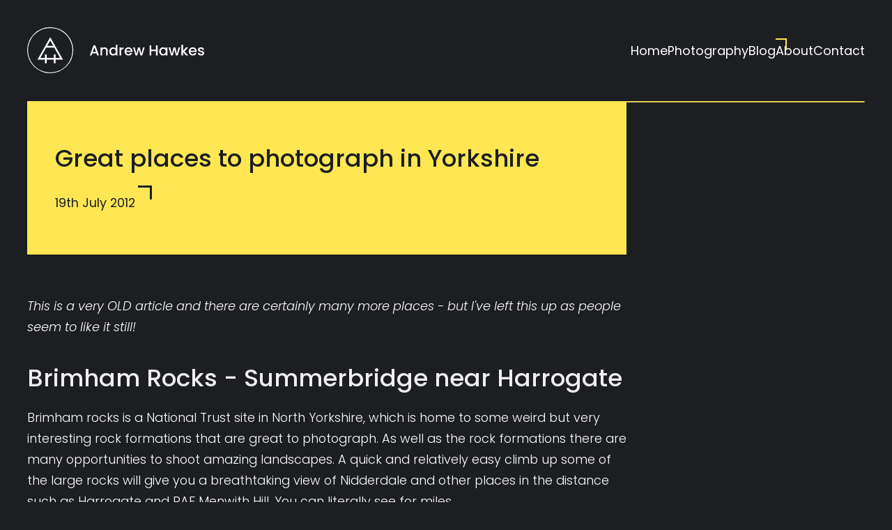

--- FILE ---
content_type: text/html; charset=UTF-8
request_url: https://www.andrewhawkes.co.uk/blog/great-places-to-photograph-in-yorkshire
body_size: 12909
content:
<!DOCTYPE html>
<html class="no-js" lang="en-GB">
    <head>
    <script>
  document.querySelector('html').classList.remove('no-js');
  document.querySelector('html').classList.add('js');
</script>
<meta charset="utf-8">
<meta name="viewport" content="width=device-width, initial-scale=1.0, user-scalable=yes">
<meta name="theme-color" content="#303346">
<link rel="icon" type="image/x-icon" href="/resources/manifest/favicon.ico">
<link rel="icon" type="image/png" href="/resources/manifest/favicon-32x32.png">
<link rel="apple-touch-icon" href="/resources/manifest/apple-touch-icon-180x180.png">
<link rel="manifest" href="/resources/manifest/manifest.webmanifest">





                                        

  
<title>Great places to photograph in Yorkshire - Andrew Hawkes</title>
<meta property="og:title" content="Great places to photograph in Yorkshire - Andrew Hawkes">


  <meta property="og:image" content="https://www.andrewhawkes.co.uk/assets/images/content/_ogImage/Knaresborough-Viaduct-Again.jpg">

  <meta property="og:url" content="https://www.andrewhawkes.co.uk/blog/great-places-to-photograph-in-yorkshire">



<meta property="og:locale" content="en_GB">
<meta property="og:type" content="website">

    <script type="module">!function(){const e=document.createElement("link").relList;if(!(e&&e.supports&&e.supports("modulepreload"))){for(const e of document.querySelectorAll('link[rel="modulepreload"]'))r(e);new MutationObserver((e=>{for(const o of e)if("childList"===o.type)for(const e of o.addedNodes)if("LINK"===e.tagName&&"modulepreload"===e.rel)r(e);else if(e.querySelectorAll)for(const o of e.querySelectorAll("link[rel=modulepreload]"))r(o)})).observe(document,{childList:!0,subtree:!0})}function r(e){if(e.ep)return;e.ep=!0;const r=function(e){const r={};return e.integrity&&(r.integrity=e.integrity),e.referrerpolicy&&(r.referrerPolicy=e.referrerpolicy),"use-credentials"===e.crossorigin?r.credentials="include":"anonymous"===e.crossorigin?r.credentials="omit":r.credentials="same-origin",r}(e);fetch(e.href,r)}}();</script>
<script>!function(){var e=document.createElement("script");if(!("noModule"in e)&&"onbeforeload"in e){var t=!1;document.addEventListener("beforeload",(function(n){if(n.target===e)t=!0;else if(!n.target.hasAttribute("nomodule")||!t)return;n.preventDefault()}),!0),e.type="module",e.src=".",document.head.appendChild(e),e.remove()}}();</script>
<script src="https://www.andrewhawkes.co.uk/resources/assets/polyfills-legacy-BTAjNyLm.js" nomodule onload="e=new CustomEvent(&#039;vite-script-loaded&#039;, {detail:{path: &#039;vite/legacy-polyfills-legacy&#039;}});document.dispatchEvent(e);"></script>
<script type="module" src="https://www.andrewhawkes.co.uk/resources/assets/app-Cclk_iXT.js" crossorigin onload="e=new CustomEvent(&#039;vite-script-loaded&#039;, {detail:{path: &#039;src/entries/app.js&#039;}});document.dispatchEvent(e);"></script>
<link href="https://www.andrewhawkes.co.uk/resources/assets/app-D7kV9OBl.css" rel="stylesheet">
<script src="https://www.andrewhawkes.co.uk/resources/assets/app-legacy-zxJeH0GY.js" nomodule onload="e=new CustomEvent(&#039;vite-script-loaded&#039;, {detail:{path: &#039;src/entries/app-legacy.js&#039;}});document.dispatchEvent(e);"></script>
<link rel="preconnect" href="https://fonts.googleapis.com">
<link rel="preconnect" href="https://fonts.gstatic.com" crossorigin>
<link href="https://fonts.googleapis.com/css2?family=Poppins:ital,wght@0,300;0,400;0,500;1,300;1,400&amp;display=swap" rel="stylesheet" media="print" onload="this.media='all'">

<noscript>
  <link href="https://fonts.googleapis.com/css2?family=Poppins:ital,wght@0,300;0,400;0,500;1,300;1,400&amp;display=swap" rel="stylesheet">
</noscript>      <script type="module" src="https://www.andrewhawkes.co.uk/resources/assets/article-DI-o0Lmw.js" crossorigin onload="e=new CustomEvent(&#039;vite-script-loaded&#039;, {detail:{path: &#039;src/entries/article.js&#039;}});document.dispatchEvent(e);"></script>
<link href="https://www.andrewhawkes.co.uk/resources/assets/article-Dkc4yYmW.css" rel="stylesheet">
<script src="https://www.andrewhawkes.co.uk/resources/assets/article-legacy-BT9taPKA.js" nomodule onload="e=new CustomEvent(&#039;vite-script-loaded&#039;, {detail:{path: &#039;src/entries/article-legacy.js&#039;}});document.dispatchEvent(e);"></script>
      </head>
  <body>
      <script src="https://cdn.usefathom.com/script.js" data-site="DBIMNSIJ" defer></script>
        
    
                      
  
  <header class="header-site">
    <div class="header-site__inner">
      <a href="/" class="header-site__logo-link">
        <svg role="img" aria-label="Andrew Hawkes Logo" class="header-site__logo" xmlns="http://www.w3.org/2000/svg" width="307.375" height="80" viewBox="0 0 307.375 80"><g transform="translate(-50 -47)"><g transform="translate(50 47)"><g transform="translate(0 0)"><path d="M68.676,62.635,46.616,23.752,24.556,62.635h13v6.416h2.856V62.636h12.51v6.415h2.856V62.636h12.9ZM52.032,38.95H41.3l5.318-9.375ZM40.412,59.774V53.655H37.553v6.118H29.48L39.622,41.812H53.509L63.853,59.774H55.775V53.655H52.919v6.118Z" transform="translate(-6.617 -6.4)"/><path d="M39.948,80A40,40,0,1,1,80,40.052,40,40,0,0,1,39.948,80m0-78.467a38.6,38.6,0,1,0,.033,0h-.033" transform="translate(0 0)"/></g></g><path d="M12.35-3.55H5.075L3.825,0H.85L7.075-17.4h3.3L16.6,0h-3Zm-.8-2.325L8.725-13.95,5.875-5.875ZM26.25-14a6.177,6.177,0,0,1,2.912.675,4.8,4.8,0,0,1,2.013,2,6.579,6.579,0,0,1,.725,3.2V0H29.075V-7.7a4,4,0,0,0-.925-2.838,3.292,3.292,0,0,0-2.525-.987,3.333,3.333,0,0,0-2.538.987A3.964,3.964,0,0,0,22.15-7.7V0H19.3V-13.775h2.85V-12.2a4.718,4.718,0,0,1,1.788-1.325A5.714,5.714,0,0,1,26.25-14Zm8.325,7.05a7.623,7.623,0,0,1,.862-3.675,6.322,6.322,0,0,1,2.35-2.488A6.342,6.342,0,0,1,41.1-14a6.46,6.46,0,0,1,2.662.588A5.448,5.448,0,0,1,45.85-11.85V-18.5h2.875V0H45.85V-2.075a5.336,5.336,0,0,1-1.937,1.65,6.012,6.012,0,0,1-2.838.65,6.165,6.165,0,0,1-3.287-.912,6.44,6.44,0,0,1-2.35-2.55A7.845,7.845,0,0,1,34.575-6.95ZM45.85-6.9a4.988,4.988,0,0,0-.588-2.475,4.124,4.124,0,0,0-1.537-1.6,4.022,4.022,0,0,0-2.05-.55,4.1,4.1,0,0,0-2.05.537,4.054,4.054,0,0,0-1.537,1.575A4.917,4.917,0,0,0,37.5-6.95a5.131,5.131,0,0,0,.588,2.5,4.145,4.145,0,0,0,1.55,1.638,3.976,3.976,0,0,0,2.038.563,4.022,4.022,0,0,0,2.05-.55,4.1,4.1,0,0,0,1.537-1.612A5.059,5.059,0,0,0,45.85-6.9Zm9.475-4.875a4.476,4.476,0,0,1,1.663-1.637A4.917,4.917,0,0,1,59.45-14v2.95h-.725a3.471,3.471,0,0,0-2.537.85,4.064,4.064,0,0,0-.863,2.95V0h-2.85V-13.775h2.85ZM74.7-7.225a8.91,8.91,0,0,1-.1,1.4H64.075A3.822,3.822,0,0,0,65.3-3.175a3.867,3.867,0,0,0,2.7,1A3.335,3.335,0,0,0,71.25-4.1h3.075A6.205,6.205,0,0,1,72.063-.988,6.638,6.638,0,0,1,68,.225a7.035,7.035,0,0,1-3.537-.887,6.314,6.314,0,0,1-2.45-2.5A7.626,7.626,0,0,1,61.125-6.9a7.805,7.805,0,0,1,.862-3.738,6.066,6.066,0,0,1,2.425-2.487A7.217,7.217,0,0,1,68-14a7.016,7.016,0,0,1,3.475.85,6.006,6.006,0,0,1,2.375,2.388A7.191,7.191,0,0,1,74.7-7.225Zm-2.975-.9A3.243,3.243,0,0,0,70.6-10.65a4.022,4.022,0,0,0-2.725-.95,3.66,3.66,0,0,0-2.525.938A3.918,3.918,0,0,0,64.1-8.125ZM96-13.775,91.725,0h-3L85.95-10.175,83.175,0h-3l-4.3-13.775h2.9L81.65-2.7l2.925-11.075H87.55L90.35-2.75,93.2-13.775Zm22.5-3.6V0h-2.85V-7.6h-8.175V0h-2.85V-17.375h2.85v7.45h8.175v-7.45ZM121.3-6.95a7.623,7.623,0,0,1,.862-3.675,6.322,6.322,0,0,1,2.35-2.488A6.3,6.3,0,0,1,127.8-14a6.013,6.013,0,0,1,2.837.637,5.758,5.758,0,0,1,1.938,1.588v-2h2.875V0h-2.875V-2.05A5.66,5.66,0,0,1,130.6-.425a6.087,6.087,0,0,1-2.85.65,6.057,6.057,0,0,1-3.25-.912,6.471,6.471,0,0,1-2.338-2.55A7.845,7.845,0,0,1,121.3-6.95Zm11.275.05a4.988,4.988,0,0,0-.587-2.475,4.124,4.124,0,0,0-1.538-1.6,4.022,4.022,0,0,0-2.05-.55,4.1,4.1,0,0,0-2.05.537,4.054,4.054,0,0,0-1.537,1.575,4.917,4.917,0,0,0-.588,2.463,5.131,5.131,0,0,0,.588,2.5,4.145,4.145,0,0,0,1.55,1.638,3.975,3.975,0,0,0,2.037.563,4.022,4.022,0,0,0,2.05-.55,4.1,4.1,0,0,0,1.538-1.612A5.059,5.059,0,0,0,132.575-6.9ZM157.7-13.775,153.425,0h-3L147.65-10.175,144.875,0h-3l-4.3-13.775h2.9L143.35-2.7l2.925-11.075h2.975l2.8,11.025,2.85-11.025Zm7.575,6.9L171.625,0h-3.85l-5.1-5.925V0h-2.85V-18.5h2.85V-7.75l5-6.025h3.95Zm21.025-.35a8.91,8.91,0,0,1-.1,1.4H175.675a3.822,3.822,0,0,0,1.225,2.65,3.867,3.867,0,0,0,2.7,1A3.335,3.335,0,0,0,182.85-4.1h3.075a6.205,6.205,0,0,1-2.262,3.112A6.638,6.638,0,0,1,179.6.225a7.035,7.035,0,0,1-3.538-.887,6.314,6.314,0,0,1-2.45-2.5,7.627,7.627,0,0,1-.887-3.737,7.805,7.805,0,0,1,.863-3.738,6.066,6.066,0,0,1,2.425-2.487A7.217,7.217,0,0,1,179.6-14a7.016,7.016,0,0,1,3.475.85,6.006,6.006,0,0,1,2.375,2.388A7.191,7.191,0,0,1,186.3-7.225Zm-2.975-.9A3.243,3.243,0,0,0,182.2-10.65a4.022,4.022,0,0,0-2.725-.95,3.66,3.66,0,0,0-2.525.938,3.918,3.918,0,0,0-1.25,2.537ZM194.1.225a6.94,6.94,0,0,1-2.913-.587,5.116,5.116,0,0,1-2.037-1.6,3.988,3.988,0,0,1-.8-2.262h2.95a2.012,2.012,0,0,0,.838,1.462,3.041,3.041,0,0,0,1.912.588,3.221,3.221,0,0,0,1.863-.463,1.4,1.4,0,0,0,.663-1.187,1.219,1.219,0,0,0-.738-1.15A13.824,13.824,0,0,0,193.5-5.8a22.562,22.562,0,0,1-2.525-.825,4.426,4.426,0,0,1-1.687-1.225,3.21,3.21,0,0,1-.712-2.175,3.392,3.392,0,0,1,.65-2.013,4.328,4.328,0,0,1,1.863-1.437A6.959,6.959,0,0,1,193.875-14a5.756,5.756,0,0,1,3.788,1.188A4.264,4.264,0,0,1,199.2-9.575h-2.85a2.03,2.03,0,0,0-.75-1.475,2.8,2.8,0,0,0-1.825-.55,2.962,2.962,0,0,0-1.725.425,1.316,1.316,0,0,0-.6,1.125,1.218,1.218,0,0,0,.4.925,2.849,2.849,0,0,0,.975.587q.575.213,1.7.538a18.493,18.493,0,0,1,2.462.813,4.584,4.584,0,0,1,1.663,1.213,3.208,3.208,0,0,1,.725,2.125,3.564,3.564,0,0,1-.65,2.1A4.309,4.309,0,0,1,196.888-.3,6.847,6.847,0,0,1,194.1.225Z" transform="translate(158 96)"/></g></svg>
      </a>
      <nav class="header-site__nav">
        <ul class="header-site__nav-items">
          <li class="header-site__nav-item"><a href="/" class="header-site__nav-link">Home</a></li>
          <li class="header-site__nav-item"><a href="/photography" class="header-site__nav-link">Photography</a></li>
          <li class="header-site__nav-item"><a href="/blog" class="header-site__nav-link header-site__nav-link--is-active">Blog</a></li>
          <li class="header-site__nav-item"><a href="/about" class="header-site__nav-link">About</a></li>
          <li class="header-site__nav-item"><a href="/contact" class="header-site__nav-link">Contact</a></li>
        </ul>
      </nav>
      <button class="header-site__menu-btn js-site-menu-trigger" title="Open Menu">
        <svg class="header-site__menu-btn-icon"><use href="#icon-menu"></use></svg>
      </button>
    </div>
  </header>

    <main id="main">
      
      
    
    <article>

      <header class="header-page js-animate-in">
        <div class="header-page__inner">
          <div class="header-page__content">
            <h1 class="header-page__heading heading-xl heading-xl--dark">Great places to photograph in Yorkshire</h1>
            <time class="header-page__postdate" datetime="2012-07-19T00:00:00+01:00">19th July 2012</time>
          </div>
        </div>
      </header>

      <div class="container">
          <div class="stack-content-blocks">
                      <div class="stack-content-blocks__item">
    <div class="content-copy rte animate-in-fade js-animate-in">
      <p><i>This is a very OLD article and there are certainly many more places - but I've left this up as people seem to like it still!</i></p><h2>Brimham Rocks - Summerbridge near Harrogate</h2><p>Brimham rocks is a National Trust site in North Yorkshire, which is home to some weird but very interesting rock formations that are great to photograph. As well as the rock formations there are many opportunities to shoot amazing landscapes. A quick and relatively easy climb up some of the large rocks will give you a breathtaking view of Nidderdale and other places in the distance such as Harrogate and RAF Menwith Hill. You can literally see for miles.</p><p>I have taken many photos at Brimham but my personal favourite is a HDR Panorama I took on top of a large rock. Brimham is ideal for mad HDRs as there is no shortage of shadows and different light conditions.</p><p>Personally, I find taking photos at Brimham very rewarding in the evening when the sun is about to set, the place looks absolutely awesome on a summer's evening. I hope to take some long exposures of the rocks at night in the near future as some of the photos found on <a href="http://www.flickr.com/groups/brimhamrocks/pool/">Flickr</a> are stunning.<br />You are bound to get some good shots on a visit to Brimham regardless of the weather, just let your imagination run wild.</p><p>You can find out more information about Brimham Rocks on the <a href="http://www.nationaltrust.org.uk/brimham-rocks/">National Trust Website</a>.</p>
    </div>
  </div>
                              <div class="stack-content-blocks__item">
    <div class="embed animate-in-fade js-animate-in">
      <a data-flickr-embed="true" href="https://www.flickr.com/photos/andrew-hawkes/albums/72157655829624985" title="Brimham Rocks"><img src="https://live.staticflickr.com/2913/14022341237_7c04648720_b.jpg" width="1024" height="768" alt="Brimham Rocks"/></a><script async src="//embedr.flickr.com/assets/client-code.js" charset="utf-8"></script>
    </div>
  </div>
                              <div class="stack-content-blocks__item">
    <div class="content-copy rte animate-in-fade js-animate-in">
      <h2>Knaresborough - North Yorkshire</h2><p>Knaresborough is a small town near Harrogate in North Yorkshire. Knaresborough is home to a great range of photogenic places such as its river, gorge, castle and viaduct's.</p><p>One of the best views in Knaresborough, is the famous view from the castle gardens overlooking the river Nidd and the viaduct. This is easily one of the most photographed places in the town, which is always great to shoot regardless of the time of day or year. I've taken many photos at this spot but my favourite time to take photos there is at night. The river is illuminated by lights from the surrounding houses and roads. It's a great opportunity for a long exposure, especially if the train is going over the viaduct.</p><p>Just around the corner from the river view is the Castle itself which is fantastic to shoot. Again when illuminated it can look pretty cool at night. I plan to take some more shots here at night in the near future. The castle is mainly ruins but there's a small part which you can still pay to have a look around inside.</p><p>Further down the river is Nidd Gorge which is home to another large viaduct, a bridge and a weir which are all surrounded by woodland. The weir and river are particularly great to photograph on a morning or evening. When covered in snow the gorge looks incredible and can make way for some attractive photos.</p>
    </div>
  </div>
                              <div class="stack-content-blocks__item">
    <div class="embed animate-in-fade js-animate-in">
      <a data-flickr-embed="true" href="https://www.flickr.com/photos/andrew-hawkes/albums/72157650102885861" title="Knaresborough"><img src="https://live.staticflickr.com/65535/54058293098_5d7441cfed_b.jpg" width="1024" height="768" alt="Knaresborough"/></a><script async src="//embedr.flickr.com/assets/client-code.js" charset="utf-8"></script>
    </div>
  </div>
                              <div class="stack-content-blocks__item">
    <div class="content-copy rte animate-in-fade js-animate-in">
      <h2>Fewston and Swinsty Reservoirs</h2><p>Fewston and Swinsty reservoirs are located north of Otley, not too far from Harrogate.<br />The two reservoirs are surrounded by countryside and woodland. Fewston is the main reservoir and is also the largest of the two. If you like landscape photography you'll like Fewston as it's bounded by many picturesque views. The reservoir also has a dam which is great to photograph with an ND filter and a slow shutter speed. Both reservoirs look good at sun rise and sun set and can really make some great shots.</p>
    </div>
  </div>
                              <div class="stack-content-blocks__item">
    <div class="embed animate-in-fade js-animate-in">
      <a data-flickr-embed="true" href="https://www.flickr.com/photos/andrew-hawkes/albums/72157658647960543" title="Fewston and Swinsty Reservoirs"><img src="https://live.staticflickr.com/397/19456689719_03c9221d2f_b.jpg" width="1024" height="768" alt="Fewston and Swinsty Reservoirs"/></a><script async src="//embedr.flickr.com/assets/client-code.js" charset="utf-8"></script>
    </div>
  </div>
                              <div class="stack-content-blocks__item">
    <div class="content-copy rte animate-in-fade js-animate-in">
      <h2>The Coldstones Cut (Quarry) – Nidderdale</h2><p>The Coldstones Cut is a large piece of public art near Pateley Bridge in Nidderdale.<br />It mainly consists of a viewing platform at the top of hill which stands at 1,375ft above sea level.<br />From the viewing platform you can see for miles and the most significant view is probably of the Coldstones quarry which is only a few meters away. The viewing platform also has a large metal disc that surrounds it; the disc has hundreds of well-known places from around the world engraved into it along with their direction and distance from where you’re standing. I only recently discovered Coldstones and have only being once. The views of Nidderdale are incredible and I will be going back in the near future to take some photos at night and early morning.</p><p>You can find out more about The Coldstones Cut by visiting: <a href="http://thecoldstonescut.org/">http://thecoldstonescut.org</a></p>
    </div>
  </div>
                              <div class="stack-content-blocks__item">
    <div class="embed animate-in-fade js-animate-in">
      <a data-flickr-embed="true" href="https://www.flickr.com/photos/andrew-hawkes/albums/72157658648120903" title="The Coldstones Cut"><img src="https://live.staticflickr.com/8155/7685871784_643af51935_b.jpg" width="1024" height="768" alt="The Coldstones Cut"/></a><script async src="//embedr.flickr.com/assets/client-code.js" charset="utf-8"></script>
    </div>
  </div>
              </div>

        <aside class="cta-thanks mt-l animate-in-fade js-animate-in">
          <p class="cta-thanks__message">Thanks for reading this post! If you'd like to support my work, you can check out my <a href="/photography">photography</a> available for print, or buy me a coffee on my Ko-fi page 😀</p>
          <a  href="https://ko-fi.com/B0B21DOHK9" data-fathom="ko-fi" target="_blank" class="cta-thanks__btn btn"><img class="btn__icon" width="23" height="23" loading="lazy" src="/resources/images/logos/kofi_symbol.svg" alt="ko-fi.com logo"> Buy me a coffee</a>
        </aside>

        <div class="mt-l content-copy animate-in-fade js-animate-in">
          <p class="paragraph-s">This article may contain affiliate links. If you make a purchase through these links, I may earn a small commission at no additional cost to you. These commissions help support the content I provide.</p>
        </div>

      </div>

      <footer class="footer-article js-animate-in">
        <div class="footer-article__inner">
          <a href="/blog" class="footer-article__back-btn btn-basic btn-basic--small"><svg class="btn-basic__icon"><use href="#icon-arrow-left"></use></svg>Back to blog</a>
                      <div class="footer-article__author">
                                              <figure class="footer-article__author-figure">
                                      
  
  
  <img class="footer-article__img" src="/assets/_180xAUTO_crop_center-center_80_none/bio.jpg" srcset="/assets/_400x400_crop_center-center_80_none/1889/bio.webp 400w, /assets/_180x180_crop_center-center_80_none/1889/bio.webp 180w, /assets/_270x270_crop_center-center_80_none/1889/bio.webp 270w, /assets/_360x360_crop_center-center_80_none/1889/bio.webp 360w" width="180" height="180" alt="A man stood on a DC-3 aeroplane wreck in Iceland" sizes="(min-width: 1024px) 180px, 120px" loading="lazy"> 


                </figure>
                            <div class="footer-article__author-details">
                                  <h3 class="footer-article__heading">Post by Andrew Hawkes</h3>
                                                  <p class="footer-article__bio">Andrew is a web developer and photographer based in Yorkshire, UK.</p>
                                <a href="/about" class="footer-article__author-btn btn-basic btn-basic--dark">Read more<svg class="btn-basic__icon"><use href="#icon-arrow-right-up"></use></svg></a>
              </div>
            </div>
                  </div>
      </footer>

    </article>

  
    </main>
    <footer class="footer-site">
  <div class="footer-site__inner animate-in-fade js-animate-in">
    <div class="footer-site__top">
      <a href="/" class="footer-site__logo-link">
        <svg role="img" aria-label="Andrew Hawkes Logo" class="footer-site__logo" xmlns="http://www.w3.org/2000/svg" width="307.375" height="80" viewBox="0 0 307.375 80"><g transform="translate(-50 -47)"><g transform="translate(50 47)"><g transform="translate(0 0)"><path d="M68.676,62.635,46.616,23.752,24.556,62.635h13v6.416h2.856V62.636h12.51v6.415h2.856V62.636h12.9ZM52.032,38.95H41.3l5.318-9.375ZM40.412,59.774V53.655H37.553v6.118H29.48L39.622,41.812H53.509L63.853,59.774H55.775V53.655H52.919v6.118Z" transform="translate(-6.617 -6.4)"/><path d="M39.948,80A40,40,0,1,1,80,40.052,40,40,0,0,1,39.948,80m0-78.467a38.6,38.6,0,1,0,.033,0h-.033" transform="translate(0 0)"/></g></g><path d="M12.35-3.55H5.075L3.825,0H.85L7.075-17.4h3.3L16.6,0h-3Zm-.8-2.325L8.725-13.95,5.875-5.875ZM26.25-14a6.177,6.177,0,0,1,2.912.675,4.8,4.8,0,0,1,2.013,2,6.579,6.579,0,0,1,.725,3.2V0H29.075V-7.7a4,4,0,0,0-.925-2.838,3.292,3.292,0,0,0-2.525-.987,3.333,3.333,0,0,0-2.538.987A3.964,3.964,0,0,0,22.15-7.7V0H19.3V-13.775h2.85V-12.2a4.718,4.718,0,0,1,1.788-1.325A5.714,5.714,0,0,1,26.25-14Zm8.325,7.05a7.623,7.623,0,0,1,.862-3.675,6.322,6.322,0,0,1,2.35-2.488A6.342,6.342,0,0,1,41.1-14a6.46,6.46,0,0,1,2.662.588A5.448,5.448,0,0,1,45.85-11.85V-18.5h2.875V0H45.85V-2.075a5.336,5.336,0,0,1-1.937,1.65,6.012,6.012,0,0,1-2.838.65,6.165,6.165,0,0,1-3.287-.912,6.44,6.44,0,0,1-2.35-2.55A7.845,7.845,0,0,1,34.575-6.95ZM45.85-6.9a4.988,4.988,0,0,0-.588-2.475,4.124,4.124,0,0,0-1.537-1.6,4.022,4.022,0,0,0-2.05-.55,4.1,4.1,0,0,0-2.05.537,4.054,4.054,0,0,0-1.537,1.575A4.917,4.917,0,0,0,37.5-6.95a5.131,5.131,0,0,0,.588,2.5,4.145,4.145,0,0,0,1.55,1.638,3.976,3.976,0,0,0,2.038.563,4.022,4.022,0,0,0,2.05-.55,4.1,4.1,0,0,0,1.537-1.612A5.059,5.059,0,0,0,45.85-6.9Zm9.475-4.875a4.476,4.476,0,0,1,1.663-1.637A4.917,4.917,0,0,1,59.45-14v2.95h-.725a3.471,3.471,0,0,0-2.537.85,4.064,4.064,0,0,0-.863,2.95V0h-2.85V-13.775h2.85ZM74.7-7.225a8.91,8.91,0,0,1-.1,1.4H64.075A3.822,3.822,0,0,0,65.3-3.175a3.867,3.867,0,0,0,2.7,1A3.335,3.335,0,0,0,71.25-4.1h3.075A6.205,6.205,0,0,1,72.063-.988,6.638,6.638,0,0,1,68,.225a7.035,7.035,0,0,1-3.537-.887,6.314,6.314,0,0,1-2.45-2.5A7.626,7.626,0,0,1,61.125-6.9a7.805,7.805,0,0,1,.862-3.738,6.066,6.066,0,0,1,2.425-2.487A7.217,7.217,0,0,1,68-14a7.016,7.016,0,0,1,3.475.85,6.006,6.006,0,0,1,2.375,2.388A7.191,7.191,0,0,1,74.7-7.225Zm-2.975-.9A3.243,3.243,0,0,0,70.6-10.65a4.022,4.022,0,0,0-2.725-.95,3.66,3.66,0,0,0-2.525.938A3.918,3.918,0,0,0,64.1-8.125ZM96-13.775,91.725,0h-3L85.95-10.175,83.175,0h-3l-4.3-13.775h2.9L81.65-2.7l2.925-11.075H87.55L90.35-2.75,93.2-13.775Zm22.5-3.6V0h-2.85V-7.6h-8.175V0h-2.85V-17.375h2.85v7.45h8.175v-7.45ZM121.3-6.95a7.623,7.623,0,0,1,.862-3.675,6.322,6.322,0,0,1,2.35-2.488A6.3,6.3,0,0,1,127.8-14a6.013,6.013,0,0,1,2.837.637,5.758,5.758,0,0,1,1.938,1.588v-2h2.875V0h-2.875V-2.05A5.66,5.66,0,0,1,130.6-.425a6.087,6.087,0,0,1-2.85.65,6.057,6.057,0,0,1-3.25-.912,6.471,6.471,0,0,1-2.338-2.55A7.845,7.845,0,0,1,121.3-6.95Zm11.275.05a4.988,4.988,0,0,0-.587-2.475,4.124,4.124,0,0,0-1.538-1.6,4.022,4.022,0,0,0-2.05-.55,4.1,4.1,0,0,0-2.05.537,4.054,4.054,0,0,0-1.537,1.575,4.917,4.917,0,0,0-.588,2.463,5.131,5.131,0,0,0,.588,2.5,4.145,4.145,0,0,0,1.55,1.638,3.975,3.975,0,0,0,2.037.563,4.022,4.022,0,0,0,2.05-.55,4.1,4.1,0,0,0,1.538-1.612A5.059,5.059,0,0,0,132.575-6.9ZM157.7-13.775,153.425,0h-3L147.65-10.175,144.875,0h-3l-4.3-13.775h2.9L143.35-2.7l2.925-11.075h2.975l2.8,11.025,2.85-11.025Zm7.575,6.9L171.625,0h-3.85l-5.1-5.925V0h-2.85V-18.5h2.85V-7.75l5-6.025h3.95Zm21.025-.35a8.91,8.91,0,0,1-.1,1.4H175.675a3.822,3.822,0,0,0,1.225,2.65,3.867,3.867,0,0,0,2.7,1A3.335,3.335,0,0,0,182.85-4.1h3.075a6.205,6.205,0,0,1-2.262,3.112A6.638,6.638,0,0,1,179.6.225a7.035,7.035,0,0,1-3.538-.887,6.314,6.314,0,0,1-2.45-2.5,7.627,7.627,0,0,1-.887-3.737,7.805,7.805,0,0,1,.863-3.738,6.066,6.066,0,0,1,2.425-2.487A7.217,7.217,0,0,1,179.6-14a7.016,7.016,0,0,1,3.475.85,6.006,6.006,0,0,1,2.375,2.388A7.191,7.191,0,0,1,186.3-7.225Zm-2.975-.9A3.243,3.243,0,0,0,182.2-10.65a4.022,4.022,0,0,0-2.725-.95,3.66,3.66,0,0,0-2.525.938,3.918,3.918,0,0,0-1.25,2.537ZM194.1.225a6.94,6.94,0,0,1-2.913-.587,5.116,5.116,0,0,1-2.037-1.6,3.988,3.988,0,0,1-.8-2.262h2.95a2.012,2.012,0,0,0,.838,1.462,3.041,3.041,0,0,0,1.912.588,3.221,3.221,0,0,0,1.863-.463,1.4,1.4,0,0,0,.663-1.187,1.219,1.219,0,0,0-.738-1.15A13.824,13.824,0,0,0,193.5-5.8a22.562,22.562,0,0,1-2.525-.825,4.426,4.426,0,0,1-1.687-1.225,3.21,3.21,0,0,1-.712-2.175,3.392,3.392,0,0,1,.65-2.013,4.328,4.328,0,0,1,1.863-1.437A6.959,6.959,0,0,1,193.875-14a5.756,5.756,0,0,1,3.788,1.188A4.264,4.264,0,0,1,199.2-9.575h-2.85a2.03,2.03,0,0,0-.75-1.475,2.8,2.8,0,0,0-1.825-.55,2.962,2.962,0,0,0-1.725.425,1.316,1.316,0,0,0-.6,1.125,1.218,1.218,0,0,0,.4.925,2.849,2.849,0,0,0,.975.587q.575.213,1.7.538a18.493,18.493,0,0,1,2.462.813,4.584,4.584,0,0,1,1.663,1.213,3.208,3.208,0,0,1,.725,2.125,3.564,3.564,0,0,1-.65,2.1A4.309,4.309,0,0,1,196.888-.3,6.847,6.847,0,0,1,194.1.225Z" transform="translate(158 96)"/></g></svg>
      </a>
      <div class="footer-site__social">
        <p class="footer-site__heading">Like my work? Follow me on&hellip;</p>
        <ul class="footer-site__social-items">
          <li class="footer-site__social-item">
            <a href="https://www.linkedin.com/in/andrew-hawkes-084737105/" target="_blank" rel="noopener nofollow" class="footer-site__social-link" title="Follow me on LinkedIn">
              <svg class="footer-site__social-icon"><use href="#icon-linkedin"></use></svg>
            </a>
          </li>
          <li class="footer-site__social-item">
            <a href="https://www.facebook.com/AndrewHawkesPhotography" target="_blank" rel="noopener nofollow" class="footer-site__social-link" title="Follow me on Facebook">
              <svg class="footer-site__social-icon"><use href="#icon-facebook"></use></svg>
            </a>
          </li>
          <li class="footer-site__social-item">
            <a href="https://bsky.app/profile/namboozle.bsky.social" target="_blank" rel="noopener nofollow" class="footer-site__social-link" title="Follow me on Bluesky">
              <svg class="footer-site__social-icon"><use href="#icon-bluesky"></use></svg>
            </a>
          </li>
          <li class="footer-site__social-item">
            <a href="https://www.instagram.com/andyhawkesphotography/" target="_blank" rel="noopener nofollow" class="footer-site__social-link" title="Follow me on Instagram">
              <svg class="footer-site__social-icon"><use href="#icon-instagram"></use></svg>
            </a>
          </li>
          <li class="footer-site__social-item">
            <a href="https://www.flickr.com/photos/andrew-hawkes/" target="_blank" rel="noopener nofollow" class="footer-site__social-link" title="Follow me on Flickr">
              <svg class="footer-site__social-icon"><use href="#icon-flickr"></use></svg>
            </a>
          </li>
        </ul>
      </div>
    </div>
    <div class="footer-site__bottom">
      <p class="footer-site__legal">Copyright 2026 &copy; Andrew Hawkes - All rights reserved.</p>
      <ul class="footer-site__nav">
        <li class="footer-site__nav-item"><a href="/privacy-cookies" class="footer-site__nav-link">Privacy &amp; Cookies</a></li>
        <li class="footer-site__nav-item"><a href="/terms-conditions" class="footer-site__nav-link">Terms &amp; Conditions</a></li>
        <li class="footer-site__nav-item"><a href="/contact" class="footer-site__nav-link">Contact</a></li>
      </ul>
    </div>
  </div>
</footer>    
    
                      
  
  
  <div class="menu-site-overlay js-site-menu-overlay js-site-menu-trigger" aria-hidden="true"></div>
  <div class="menu-site js-site-menu" aria-hidden="true">

    <button class="menu-site__menu-btn js-site-menu-trigger js-site-menu__init-focus" title="Close Menu">
      <svg class="menu-site__menu-btn-icon"><use href="#icon-close"></use></svg>
    </button>

    <div class="menu-site__inner">

            
      <ul class="menu-site__nav-items">
        <li class="menu-site__nav-item" style="--__animation-delay: 100ms;"><a href="/" class="menu-site__nav-link">Home</a></li>
                <li class="menu-site__nav-item" style="--__animation-delay: 150ms;"><a href="/photography" class="menu-site__nav-link">Photography</a></li>
                <li class="menu-site__nav-item" style="--__animation-delay: 200ms;"><a href="/blog" class="menu-site__nav-link menu-site__nav-link--is-active">Blog</a></li>
                <li class="menu-site__nav-item" style="--__animation-delay: 250ms;"><a href="/about" class="menu-site__nav-link">About</a></li>
                <li class="menu-site__nav-item" style="--__animation-delay: 300ms;"><a href="/contact" class="menu-site__nav-link">Contact</a></li>
              </ul>

    </div>
  </div>

                  <svg xmlns="http://www.w3.org/2000/svg" aria-hidden="true" style="width: 0; height: 0; position: absolute;"><symbol id="icon-aperture" viewBox="0 0 357.925 357.926"><path d="M0 178.964A179.49 179.49 0 0 1 101.581 17.612l.093-.043a178.6 178.6 0 0 1 136.236-7.547l.047.017.04.013c.067.021.163.05.274.095a178.845 178.845 0 0 1 119.654 168.817c0 98.68-80.282 178.962-178.962 178.962S0 277.645 0 178.964m132.064 154.212a160.7 160.7 0 0 0 46.9 6.96h.772a160.2 160.2 0 0 0 58.064-11.154l-101.625-101.63a70 70 0 0 1-4.111-3.931ZM36.708 254.6a161.94 161.94 0 0 0 77.567 71.983V178.356a1.7 1.7 0 0 1 .043-.382c0-.338.013-.676.022-1.012Zm218.28 66.413a161.95 161.95 0 0 0 71.718-77.663H185.024c-2.181.2-4.163.3-6.058.3q-.683 0-1.355-.022ZM17.79 178.577v.386a160.2 160.2 0 0 0 10.992 58.406l104.657-104.664a5.8 5.8 0 0 1 1.3-.941H24.848a160.7 160.7 0 0 0-7.058 46.813m114.276.385a46.66 46.66 0 0 0 12.86 32.172l.011.006a2.7 2.7 0 0 1 .652.469l3.184 3.184a46.64 46.64 0 0 0 28.619 10.992q.077-.02.167-.045a4 4 0 0 1 1.1-.179h5.508a46.3 46.3 0 0 0 14.871-4.242 47 47 0 0 0 12.359-8.556l.022-.039a2.9 2.9 0 0 1 .491-.682l2.84-2.84a47 47 0 0 0 8.139-13.838 46.4 46.4 0 0 0 2.972-16.4v-.347a46.9 46.9 0 0 0-93.8.347Zm95.246 42.838q-1.763 1.989-3.6 3.766h109.554a160.7 160.7 0 0 0 6.872-46.6v-.9a160.2 160.2 0 0 0-11.154-57.935Zm16.339-42.834q0 .68-.022 1.36l77.384-77.386a161.93 161.93 0 0 0-77.362-71.593ZM147.7 20.852a161 161 0 0 0-27.136 7.927L224.922 133.14a5.6 5.6 0 0 1 .911 1.278l.031.053V24.748a161.3 161.3 0 0 0-78.162-3.9ZM80.975 51.116a162.5 162.5 0 0 0-37.335 40.4 161 161 0 0 0-12.159 22.46h147.784a6.4 6.4 0 0 1 1.54.2L103.334 36.7a162.5 162.5 0 0 0-22.359 14.416"></path></symbol><symbol id="icon-arrow-down" viewBox="0 0 21.085 27.513"><path fill-rule="evenodd" d="m19.381 15.144-7.6 7.743L11.642 0l-2.24.049-.049 22.936-7.694-7.791L.003 16.85l10.518 10.664 10.567-10.713Z"></path></symbol><symbol id="icon-arrow-left" viewBox="0 0 27.513 21.085"><path fill-rule="evenodd" d="m12.369 19.381-7.743-7.6 22.887-.139-.049-2.24-22.936-.049 7.791-7.694L10.663.003-.001 10.521l10.713 10.567Z"></path></symbol><symbol id="icon-arrow-right-up" viewBox="0 0 34.364 34.364"><path fill-rule="evenodd" d="m11.913 9.95 10.85-.1L6.676 26.13l1.618 1.55 16.253-16.184-.068 10.95h2.342l.103-14.978-15.047.103Z"></path></symbol><symbol id="icon-arrow-right" viewBox="0 0 27.513 21.085"><path fill-rule="evenodd" d="m15.144 1.704 7.743 7.6L0 9.443l.049 2.24 22.936.049-7.791 7.694 1.656 1.656 10.664-10.518L16.801-.003Z"></path></symbol><symbol id="icon-arrow-up" viewBox="0 0 21.085 27.513"><path fill-rule="evenodd" d="m1.704 12.369 7.6-7.743.139 22.887 2.24-.049.049-22.936 7.694 7.791 1.656-1.656L10.564-.001-.003 10.712Z"></path></symbol><symbol id="icon-bluesky" viewBox="0 0 60 60.001"><path d="M60 60H0V0h60zM21.69 34.349c-4.358.777-7.177 2.49-7.937 4.823a4.46 4.46 0 0 0 .1 2.927 8.9 8.9 0 0 0 2.095 3.15c2.22 2.278 4.3 3.433 6.192 3.433 4.5 0 6.706-6.463 7.43-8.587a2.7 2.7 0 0 1 .251-.643q.015 0 .016.075c0-.053.006-.075.015-.075a2.7 2.7 0 0 1 .25.642v.007c.725 2.122 2.929 8.581 7.428 8.581 1.889 0 3.972-1.155 6.192-3.433a8.9 8.9 0 0 0 2.095-3.15 4.46 4.46 0 0 0 .1-2.927c-.77-2.363-3.643-4.085-8.089-4.85a15.4 15.4 0 0 0 2.531.214 11 11 0 0 0 5.629-1.393 7.65 7.65 0 0 0 3.525-4.678c.423-1.51 1.157-10.948 1.157-12.217a5.07 5.07 0 0 0-.905-3.305A2.8 2.8 0 0 0 47.508 12a10.88 10.88 0 0 0-5.875 2.469c-4.777 3.586-9.923 10.875-11.8 14.759-1.876-3.881-7.019-11.17-11.8-14.759A10.9 10.9 0 0 0 12.156 12a2.8 2.8 0 0 0-2.251.945A5.07 5.07 0 0 0 9 16.25c0 1.269.734 10.707 1.157 12.217a7.65 7.65 0 0 0 3.525 4.678 11 11 0 0 0 5.629 1.393 15.4 15.4 0 0 0 2.379-.189"></path></symbol><symbol id="icon-camera" viewBox="0 0 298.492 241.837"><path d="M265.174 41.348h-27.683a8.873 8.873 0 1 0 0 17.746h27.684a15.593 15.593 0 0 1 15.573 15.573v133.9a15.593 15.593 0 0 1-15.573 15.573H33.32a15.593 15.593 0 0 1-15.573-15.573V74.618A15.593 15.593 0 0 1 33.32 59.045h56.389a8.84 8.84 0 0 0 8.563-6.567l6.344-23.69a14.95 14.95 0 0 1 14.374-11.047h60.47a14.86 14.86 0 0 1 14.374 11.047l6.344 23.69a8.889 8.889 0 0 0 17.168-4.613l-6.344-23.69a32.66 32.66 0 0 0-31.5-24.179h-60.514a32.66 32.66 0 0 0-31.5 24.178l-4.569 17.125h-49.6A33.363 33.363 0 0 0 0 74.618v133.9a33.363 33.363 0 0 0 33.319 33.319h231.855a33.363 33.363 0 0 0 33.319-33.319v-133.9a33.325 33.325 0 0 0-33.319-33.274Z" data-name="Path 1"></path><path d="M149.247 77.683a59.162 59.162 0 1 0 59.139 59.139 59.21 59.21 0 0 0-59.139-59.139m0 100.577a41.415 41.415 0 1 1 41.393-41.438 41.447 41.447 0 0 1-41.393 41.438" data-name="Path 2"></path></symbol><symbol id="icon-close" viewBox="0 0 18.385 18.385"><path d="m9.192 10.607-7.778 7.778L0 16.97l7.778-7.778L0 1.414 1.414 0l7.778 7.778L16.97 0l1.415 1.414-7.778 7.779 7.778 7.778-1.415 1.414Z"></path></symbol><symbol id="icon-download" viewBox="0 0 830.945 900.011"><path d="M415.5 691.831 0 364.641l30.984-39.281 359.48 283.08L390.511 0h50.016v608.48l359.48-283.08 30.938 39.234ZM15.52 900.011h800.02v-50.016H15.52Z"></path></symbol><symbol id="icon-facebook" viewBox="0 0 60 60"><path d="M0 0v60h60V0Zm40 17.5h-4.808c-1.54 0-2.692.63-2.692 2.222V22.5H40l-.6 7.5h-6.9v20H25V30h-5v-7.5h5v-4.807C25 12.638 27.66 10 33.653 10H40Z"></path></symbol><symbol id="icon-flickr" viewBox="0 0 60 60"><path d="M0 0v60h60V0Zm38.333 42.5A11.62 11.62 0 0 1 30 38.987a11.666 11.666 0 1 1 0-16.31A11.666 11.666 0 1 1 38.332 42.5Zm8.335-11.667a8.334 8.334 0 1 1-8.335-8.333 8.34 8.34 0 0 1 8.334 8.333Z"></path></symbol><symbol id="icon-focal-length" viewBox="0 0 238.072 254.981"><path d="M196.221 223.49a201.15 201.15 0 0 0 0-191.992l-65.668 35.685c10.346 12.124 17.293 34.593 17.293 60.308s-6.949 48.192-17.3 60.315Zm15.35-200.329a218.6 218.6 0 0 1-.006 208.666l10.325 5.611a9.4 9.4 0 1 1-9.4 16.282l-104.788-57.155a23.1 23.1 0 0 1-7.85-4.282l-91.7-50.018a17.467 17.467 0 0 1 0-29.547l91.685-50a23.2 23.2 0 0 1 7.888-4.3L212.491 1.279a9.4 9.4 0 1 1 9.4 16.282ZM82.463 161.674a133.2 133.2 0 0 1 0-68.355l-58.444 31.758v4.838Zm28.205 15.327 2.715 1.475a11 11 0 0 0 1.108-.846 29.2 29.2 0 0 0 6.47-9.078c5.141-10.282 8.264-25.042 8.264-41.06s-3.122-30.777-8.264-41.06a29.2 29.2 0 0 0-6.47-9.08 12 12 0 0 0-1.1-.839l-2.748 1.492a31.7 31.7 0 0 0-5.752 8.427c-5.143 10.282-8.264 25.042-8.264 41.06s3.121 30.779 8.264 41.06a31.6 31.6 0 0 0 5.777 8.45Z"></path></symbol><symbol id="icon-instagram" viewBox="0 0 60 60"><path d="M36.667 30A6.667 6.667 0 1 1 30 23.333 6.667 6.667 0 0 1 36.667 30m9.615-8.08c.1 2.108.115 2.74.115 8.08s-.02 5.972-.115 8.083c-.25 5.375-2.772 7.952-8.2 8.2-2.11.1-2.743.118-8.085.118s-5.975-.02-8.08-.115c-5.435-.248-7.953-2.83-8.2-8.2-.1-2.113-.12-2.745-.12-8.085s.023-5.972.118-8.08c.247-5.38 2.772-7.953 8.2-8.2 2.11-.1 2.743-.118 8.083-.118s5.975.02 8.083.115c5.42.247 7.95 2.82 8.2 8.2ZM40.27 30A10.27 10.27 0 1 0 30 40.27 10.27 10.27 0 0 0 40.27 30m2.805-10.675a2.4 2.4 0 1 0-2.4 2.4 2.4 2.4 0 0 0 2.4-2.4M60 0v60H0V0ZM50 30c0-5.43-.023-6.112-.12-8.245-.328-7.255-4.363-11.3-11.632-11.632C36.112 10.023 35.432 10 30 10s-6.11.023-8.245.12c-7.265.332-11.3 4.363-11.635 11.633C10.023 23.888 10 24.57 10 30s.023 6.112.12 8.245c.335 7.265 4.365 11.3 11.635 11.635 2.135.1 2.813.12 8.245.12s6.112-.023 8.248-.12c7.255-.333 11.3-4.363 11.632-11.635.097-2.132.12-2.812.12-8.245"></path></symbol><symbol id="icon-iso" viewBox="0 0 305.013 288.343"><g transform="translate(-536.956 -649)"><path d="M564.684 662.864V810.75a13.864 13.864 0 1 1-27.728 0V662.864a13.864 13.864 0 1 1 27.728 0m277.285 36.971v73.943a50.877 50.877 0 0 1-50.836 50.836h-18.485a50.877 50.877 0 0 1-50.836-50.836v-73.942A50.877 50.877 0 0 1 772.648 649h18.486a50.877 50.877 0 0 1 50.835 50.836Zm-27.729 0a23.14 23.14 0 0 0-23.107-23.107h-18.485a23.14 23.14 0 0 0-23.107 23.107v73.943a23.14 23.14 0 0 0 23.107 23.107h18.486a23.14 23.14 0 0 0 23.107-23.107Zm-170.991-23.107h36.971a13.864 13.864 0 1 0 0-27.728h-36.971a50.836 50.836 0 1 0 0 101.671 23.107 23.107 0 1 1 0 46.214h-36.972a13.864 13.864 0 1 0 0 27.728h36.971a50.836 50.836 0 1 0 0-101.671 23.107 23.107 0 0 1 0-46.214Z" data-name="iso"></path><rect width="27" height="305.013" data-name="Rectangle 1" rx="13.5" transform="rotate(-90 737.15 200.193)"></rect></g></symbol><symbol id="icon-lens" viewBox="0 0 180.234 234.661"><path fill-rule="evenodd" d="M14.218 96.018H0V0l39.042 48.81 19.187-35.978h63.776l19.187 35.978L180.234 0v96.018h-14.218l-5.774 110.914h-21.6v27.728h-97.05v-27.728h-21.6Zm41.238 110.914v13.864h69.321v-13.864Zm-22.3-13.864h113.922l1.449-27.729H31.705Zm105.487-41.593h10.604l1.082-20.8h-11.688Zm-97.05 0v-20.8H29.904l1.082 20.8Zm13.864-20.8v20.8h13.864v-20.8Zm27.729 0v20.8h13.861v-20.8Zm27.728 0v20.8h13.863v-20.8Zm-81.73-13.865h121.863l1.089-20.8H28.092Zm84.5-90.118H66.547L41.369 73.91 13.863 39.53v42.624H166.37V39.53l-27.506 34.38Z"></path></symbol><symbol id="icon-linkedin" viewBox="0 0 60 60"><path d="M0 0v60h60V0Zm20 47.5h-7.5V20H20Zm-3.75-30.67a4.41 4.41 0 1 1 4.375-4.41 4.394 4.394 0 0 1-4.375 4.41M50 47.5h-7.5V33.49c0-8.42-10-7.782-10 0V47.5H25V20h7.5v4.413C35.993 17.948 50 17.47 50 30.6Z"></path></symbol><symbol id="icon-menu" viewBox="0 0 24 18"><path d="M0 18v-2h24v2Zm0-8V8h24v2Zm0-8V0h24v2Z"></path></symbol><symbol id="icon-shutter-speed" viewBox="0 0 330.166 411.686"><path d="M241.089 409.593a71.5 71.5 0 0 1-15.709-5.937 72.5 72.5 0 0 1-13.713-9.256 73 73 0 0 1-10.135-10.633 154.7 154.7 0 0 1-46.463 7.22 155.7 155.7 0 0 1-31.202-3.159 154.3 154.3 0 0 1-29.1-9.046 155.4 155.4 0 0 1-26.339-14.309 156.5 156.5 0 0 1-22.952-18.943 156.5 156.5 0 0 1-18.95-22.953 155.2 155.2 0 0 1-14.317-26.34 154 154 0 0 1-9.052-29.1 155.7 155.7 0 0 1-3.156-31.225 153.3 153.3 0 0 1 9.755-53.923 155.5 155.5 0 0 1 11.555-24.222 157 157 0 0 1 15.436-21.753 157 157 0 0 1 18.894-18.805 156 156 0 0 1 21.926-15.378 154.5 154.5 0 0 1 24.54-11.471 154 154 0 0 1 24.642-6.709V60.21h-6.188a30.08 30.08 0 0 1-30.044-30.044 30.1 30.1 0 0 1 2.359-11.74 30.1 30.1 0 0 1 6.433-9.588 29.9 29.9 0 0 1 9.549-6.466A29.8 29.8 0 0 1 120.558 0h69.073a30.077 30.077 0 0 1 30.044 30.028v.139a30.08 30.08 0 0 1-30.044 30.044h-6.188v23.441a154 154 0 0 1 24.641 6.709 154.4 154.4 0 0 1 24.539 11.471 156 156 0 0 1 21.928 15.378 157 157 0 0 1 18.894 18.806 157 157 0 0 1 15.437 21.753 155.4 155.4 0 0 1 11.554 24.222 153.3 153.3 0 0 1 9.756 53.923 154.3 154.3 0 0 1-7.52 47.4 73 73 0 0 1 10.5 10.13 72.2 72.2 0 0 1 9.137 13.656 71 71 0 0 1 5.832 15.615 71.3 71.3 0 0 1 2.026 17.094 71.966 71.966 0 0 1-71.884 71.878 71.5 71.5 0 0 1-17.194-2.094m-3.983-120.11a54.7 54.7 0 0 0-9.277 5.043 55 55 0 0 0-8.09 6.678 55 55 0 0 0-6.678 8.091 54.7 54.7 0 0 0-5.044 9.276 54.1 54.1 0 0 0-4.3 21.234 54.65 54.65 0 0 0 54.62 54.558 54.62 54.62 0 0 0 54.56-54.563 54.65 54.65 0 0 0-54.558-54.621 54.1 54.1 0 0 0-21.233 4.304M136.675 99.5h-.008a137 137 0 0 0-24.653 5.668 137 137 0 0 0-22.676 9.847 138.3 138.3 0 0 0-20.3 13.566 139.4 139.4 0 0 0-17.518 16.822 139.5 139.5 0 0 0-14.33 19.615 138.3 138.3 0 0 0-10.734 21.941 137 137 0 0 0-6.737 23.8 137.3 137.3 0 0 0-2.335 25.209c0 75.952 61.791 137.743 137.743 137.743h.444a140.7 140.7 0 0 0 36.926-5.2 73.3 73.3 0 0 1-4.122-12.324 70.8 70.8 0 0 1-1.916-16.329 71.3 71.3 0 0 1 5.666-27.958 72 72 0 0 1 6.642-12.223 72.7 72.7 0 0 1 8.792-10.65 72.7 72.7 0 0 1 10.65-8.792 72 72 0 0 1 12.219-6.645 71.3 71.3 0 0 1 27.97-5.668 71 71 0 0 1 16.542 1.965 72.6 72.6 0 0 1 12.527 4.255 136.5 136.5 0 0 0 5.465-38.165 137.3 137.3 0 0 0-2.335-25.211 137 137 0 0 0-6.736-23.81 138.5 138.5 0 0 0-10.732-21.948 139.6 139.6 0 0 0-14.325-19.622 139.4 139.4 0 0 0-17.51-16.826A138 138 0 0 0 221.005 115a136.5 136.5 0 0 0-22.66-9.839 136.5 136.5 0 0 0-24.631-5.652h-.009a137 137 0 0 0-18.539-1.271 136 136 0 0 0-18.491 1.262m29.446-18.128V60.208h-22.054v21.164c3.667-.261 7.364-.392 11.027-.392s7.361.134 11.027.395Zm-58.343-51.331v.14a12.76 12.76 0 0 0 3.712 8.915 12.54 12.54 0 0 0 9.049 3.728h69.094a12.63 12.63 0 0 0 8.985-3.735 12.63 12.63 0 0 0 3.735-8.986v-.062a12.63 12.63 0 0 0-3.735-8.985 12.63 12.63 0 0 0-8.985-3.735h-69.074a12.765 12.765 0 0 0-12.781 12.724Zm166.643 333.24a10.6 10.6 0 0 1-10.6-10.6v-25.816a10.6 10.6 0 0 1 10.6-10.6h8.626a10.6 10.6 0 0 1 10.6 10.6v25.818a10.6 10.6 0 0 1-10.6 10.6Zm1.662-12.325h5.238v-22.367h-5.238Zm-42.516 12.325a10.6 10.6 0 0 1-10.6-10.6v-25.816a10.6 10.6 0 0 1 10.6-10.6h8.626a10.6 10.6 0 0 1 10.6 10.6v25.818a10.6 10.6 0 0 1-10.6 10.6Zm1.662-12.325h5.238v-22.367h-5.238ZM67.998 309.3a6.174 6.174 0 0 1 .924-8.689l61.066-49.171a29.514 29.514 0 0 1 4.19-36.355 29.5 29.5 0 0 1 21.011-8.689 29.73 29.73 0 0 1 20.891 8.565 29.52 29.52 0 0 1 8.626 20.889 29.78 29.78 0 0 1-8.752 20.95 29.41 29.41 0 0 1-20.887 8.631 29.5 29.5 0 0 1-16.514-5.054l-61.864 49.848a6.2 6.2 0 0 1-3.882 1.356 6.1 6.1 0 0 1-4.809-2.281m74.867-85.467a17.145 17.145 0 0 0 0 24.278c6.532 6.47 17.931 6.47 24.4 0a16.93 16.93 0 0 0 4.991-12.263 16.76 16.76 0 0 0-4.991-12.138 17.05 17.05 0 0 0-12.138-4.991 17.3 17.3 0 0 0-12.26 5.116ZM48.337 275.72a113.1 113.1 0 0 1-7.147-39.744 114.07 114.07 0 0 1 113.935-113.935A114.07 114.07 0 0 1 269.06 235.976a6.18 6.18 0 0 1-6.163 6.162 6.18 6.18 0 0 1-6.162-6.162 101.743 101.743 0 0 0-101.609-101.609A101.743 101.743 0 0 0 53.518 235.976a100.5 100.5 0 0 0 6.406 35.43 6.18 6.18 0 0 1-3.635 7.949 6.6 6.6 0 0 1-2.156.37 6.175 6.175 0 0 1-5.796-4.005m106.852-69.32" data-name="Union 1"></path></symbol><symbol id="icon-warning" viewBox="0 0 24 24"><path d="M12 2c5.514 0 10 4.486 10 10s-4.486 10-10 10S2 17.514 2 12 6.486 2 12 2m0-2C5.373 0 0 5.373 0 12s5.373 12 12 12 12-5.373 12-12S18.627 0 12 0m-1.31 7.526A1.36 1.36 0 0 1 12.038 6a1.29 1.29 0 0 1 1.28 1.451l-.757 6.053a.566.566 0 0 1-1.123 0zM12 18.25a1.25 1.25 0 1 1 0-2.5 1.25 1.25 0 0 1 0 2.5"></path></symbol><symbol id="icon-zoom-in" viewBox="0 0 36 35.954"><path fill-rule="evenodd" d="M23.78 24.808a14.237 14.237 0 1 1 1.06-1.059L36 34.9l-1.06 1.059-11.161-11.151ZM14.25 1.5A12.734 12.734 0 1 1 1.5 14.232 12.75 12.75 0 0 1 14.25 1.5M7.5 13.483h6V7.49H15v5.992h6v1.5h-6v5.992h-1.5v-5.993h-6Z"></path></symbol></svg>  <script defer src="https://static.cloudflareinsights.com/beacon.min.js/vcd15cbe7772f49c399c6a5babf22c1241717689176015" integrity="sha512-ZpsOmlRQV6y907TI0dKBHq9Md29nnaEIPlkf84rnaERnq6zvWvPUqr2ft8M1aS28oN72PdrCzSjY4U6VaAw1EQ==" data-cf-beacon='{"version":"2024.11.0","token":"0c0afca3274e445d8c864e7008ef92de","r":1,"server_timing":{"name":{"cfCacheStatus":true,"cfEdge":true,"cfExtPri":true,"cfL4":true,"cfOrigin":true,"cfSpeedBrain":true},"location_startswith":null}}' crossorigin="anonymous"></script>
</body>
</html>

--- FILE ---
content_type: text/css
request_url: https://www.andrewhawkes.co.uk/resources/assets/app-D7kV9OBl.css
body_size: 7816
content:
@charset "UTF-8";.glightbox-container{width:100%;height:100%;position:fixed;top:0;left:0;z-index:999999!important;overflow:hidden;-ms-touch-action:none;touch-action:none;-webkit-text-size-adjust:100%;-moz-text-size-adjust:100%;-ms-text-size-adjust:100%;text-size-adjust:100%;-webkit-backface-visibility:hidden;backface-visibility:hidden;outline:none}.glightbox-container.inactive{display:none}.glightbox-container .gcontainer{position:relative;width:100%;height:100%;z-index:9999;overflow:hidden}.glightbox-container .gslider{-webkit-transition:-webkit-transform .4s ease;transition:-webkit-transform .4s ease;transition:transform .4s ease;transition:transform .4s ease,-webkit-transform .4s ease;height:100%;left:0;top:0;width:100%;position:relative;overflow:hidden;display:-webkit-box!important;display:-ms-flexbox!important;display:flex!important;-webkit-box-pack:center;-ms-flex-pack:center;justify-content:center;-webkit-box-align:center;-ms-flex-align:center;align-items:center;-webkit-transform:translate3d(0,0,0);transform:translateZ(0)}.glightbox-container .gslide{width:100%;position:absolute;-webkit-user-select:none;-moz-user-select:none;-ms-user-select:none;user-select:none;display:-webkit-box;display:-ms-flexbox;display:flex;-webkit-box-align:center;-ms-flex-align:center;align-items:center;-webkit-box-pack:center;-ms-flex-pack:center;justify-content:center;opacity:0}.glightbox-container .gslide.current{opacity:1;z-index:99999;position:relative}.glightbox-container .gslide.prev{opacity:1;z-index:9999}.glightbox-container .gslide-inner-content{width:100%}.glightbox-container .ginner-container{position:relative;width:100%;display:-webkit-box;display:-ms-flexbox;display:flex;-webkit-box-pack:center;-ms-flex-pack:center;justify-content:center;-webkit-box-orient:vertical;-webkit-box-direction:normal;-ms-flex-direction:column;flex-direction:column;max-width:100%;margin:auto;height:100vh}.glightbox-container .ginner-container.gvideo-container{width:100%}.glightbox-container .ginner-container.desc-bottom,.glightbox-container .ginner-container.desc-top{-webkit-box-orient:vertical;-webkit-box-direction:normal;-ms-flex-direction:column;flex-direction:column}.glightbox-container .ginner-container.desc-left,.glightbox-container .ginner-container.desc-right{max-width:100%!important}.gslide iframe,.gslide video{outline:none!important;border:none;min-height:165px;-webkit-overflow-scrolling:touch;-ms-touch-action:auto;touch-action:auto}.gslide:not(.current){pointer-events:none}.gslide-image{-webkit-box-align:center;-ms-flex-align:center;align-items:center}.gslide-image img{max-height:100vh;display:block;padding:0;float:none;outline:none;border:none;-webkit-user-select:none;-moz-user-select:none;-ms-user-select:none;user-select:none;max-width:100vw;width:auto;height:auto;-o-object-fit:cover;object-fit:cover;-ms-touch-action:none;touch-action:none;margin:auto;min-width:200px}.desc-top .gslide-image img,.desc-bottom .gslide-image img{width:auto}.desc-left .gslide-image img,.desc-right .gslide-image img{width:auto;max-width:100%}.gslide-image img.zoomable{position:relative}.gslide-image img.dragging{cursor:-webkit-grabbing!important;cursor:grabbing!important;-webkit-transition:none;transition:none}.gslide-video{position:relative;max-width:100vh;width:100%!important}.gslide-video .plyr__poster-enabled.plyr--loading .plyr__poster{display:none}.gslide-video .gvideo-wrapper{width:100%;margin:auto}.gslide-video:before{content:"";position:absolute;width:100%;height:100%;background:rgba(255,0,0,.34);display:none}.gslide-video.playing:before{display:none}.gslide-video.fullscreen{max-width:100%!important;min-width:100%;height:75vh}.gslide-video.fullscreen video{max-width:100%!important;width:100%!important}.gslide-inline{background:#fff;text-align:left;max-height:calc(100vh - 40px);overflow:auto;max-width:100%;margin:auto}.gslide-inline .ginlined-content{padding:20px;width:100%}.gslide-inline .dragging{cursor:-webkit-grabbing!important;cursor:grabbing!important;-webkit-transition:none;transition:none}.ginlined-content{overflow:auto;display:block!important;opacity:1}.gslide-external{display:-webkit-box;display:-ms-flexbox;display:flex;width:100%;min-width:100%;background:#fff;padding:0;overflow:auto;max-height:75vh;height:100%}.gslide-media{display:-webkit-box;display:-ms-flexbox;display:flex;width:auto}.zoomed .gslide-media{-webkit-box-shadow:none!important;box-shadow:none!important}.desc-top .gslide-media,.desc-bottom .gslide-media{margin:0 auto;-webkit-box-orient:vertical;-webkit-box-direction:normal;-ms-flex-direction:column;flex-direction:column}.gslide-description{position:relative;-webkit-box-flex:1;-ms-flex:1 0 100%;flex:1 0 100%}.gslide-description.description-left,.gslide-description.description-right{max-width:100%}.gslide-description.description-bottom,.gslide-description.description-top{margin:0 auto;width:100%}.gslide-description p{margin-bottom:12px}.gslide-description p:last-child{margin-bottom:0}.zoomed .gslide-description,.glightbox-button-hidden{display:none}.glightbox-mobile .glightbox-container .gslide-description{height:auto!important;width:100%;position:absolute;bottom:0;padding:19px 11px 50px;max-width:100vw!important;-webkit-box-ordinal-group:3!important;-ms-flex-order:2!important;order:2!important;max-height:78vh;overflow:auto!important;background:-webkit-gradient(linear,left top,left bottom,from(rgba(0,0,0,0)),to(rgba(0,0,0,.75)));background:linear-gradient(to bottom,rgba(0,0,0,0),rgba(0,0,0,.75));-webkit-transition:opacity .3s linear;transition:opacity .3s linear}.glightbox-mobile .glightbox-container .gslide-title{color:#fff;font-size:1em}.glightbox-mobile .glightbox-container .gslide-desc{color:#a1a1a1}.glightbox-mobile .glightbox-container .gslide-desc a{color:#fff;font-weight:700}.glightbox-mobile .glightbox-container .gslide-desc *{color:inherit}.glightbox-mobile .glightbox-container .gslide-desc .desc-more{color:#fff;opacity:.4}.gdesc-open .gslide-media{-webkit-transition:opacity .5s ease;transition:opacity .5s ease;opacity:.4}.gdesc-open .gdesc-inner{padding-bottom:30px}.gdesc-closed .gslide-media{-webkit-transition:opacity .5s ease;transition:opacity .5s ease;opacity:1}.greset{-webkit-transition:all .3s ease;transition:all .3s ease}.gabsolute{position:absolute}.grelative{position:relative}.glightbox-desc{display:none!important}.glightbox-open{overflow:hidden}.gloader{height:25px;width:25px;-webkit-animation:lightboxLoader .8s infinite linear;animation:lightboxLoader .8s infinite linear;border:2px solid #fff;border-right-color:transparent;border-radius:50%;position:absolute;display:block;z-index:9999;left:0;right:0;margin:0 auto;top:47%}.goverlay{width:100%;height:calc(100vh + 1px);position:fixed;top:-1px;left:0;background:#000;will-change:opacity}.glightbox-mobile .goverlay{background:#000}.gprev,.gnext,.gclose{z-index:99999;cursor:pointer;width:26px;height:44px;border:none;display:-webkit-box;display:-ms-flexbox;display:flex;-webkit-box-pack:center;-ms-flex-pack:center;justify-content:center;-webkit-box-align:center;-ms-flex-align:center;align-items:center;-webkit-box-orient:vertical;-webkit-box-direction:normal;-ms-flex-direction:column;flex-direction:column}.gprev svg,.gnext svg,.gclose svg{display:block;width:25px;height:auto;margin:0;padding:0}.gprev.disabled,.gnext.disabled,.gclose.disabled{opacity:.1}.gprev .garrow,.gnext .garrow,.gclose .garrow{stroke:#fff}.gbtn.focused{outline:2px solid #0f3d81}iframe.wait-autoplay{opacity:0}.glightbox-closing .gnext,.glightbox-closing .gprev,.glightbox-closing .gclose{opacity:0!important}.glightbox-clean .gslide-description{background:#fff}.glightbox-clean .gdesc-inner{padding:22px 20px}.glightbox-clean .gslide-title{font-size:1em;font-weight:400;font-family:arial;color:#000;margin-bottom:19px;line-height:1.4em}.glightbox-clean .gslide-desc{font-size:.86em;margin-bottom:0;font-family:arial;line-height:1.4em}.glightbox-clean .gslide-video{background:#000}.glightbox-clean .gprev,.glightbox-clean .gnext,.glightbox-clean .gclose{background-color:rgba(0,0,0,.75);border-radius:4px}.glightbox-clean .gprev path,.glightbox-clean .gnext path,.glightbox-clean .gclose path{fill:#fff}.glightbox-clean .gprev{position:absolute;top:-100%;left:30px;width:40px;height:50px}.glightbox-clean .gnext{position:absolute;top:-100%;right:30px;width:40px;height:50px}.glightbox-clean .gclose{width:35px;height:35px;top:15px;right:10px;position:absolute}.glightbox-clean .gclose svg{width:18px;height:auto}.glightbox-clean .gclose:hover{opacity:1}.gfadeIn{-webkit-animation:gfadeIn .5s ease;animation:gfadeIn .5s ease}.gfadeOut{-webkit-animation:gfadeOut .5s ease;animation:gfadeOut .5s ease}.gslideOutLeft{-webkit-animation:gslideOutLeft .3s ease;animation:gslideOutLeft .3s ease}.gslideInLeft{-webkit-animation:gslideInLeft .3s ease;animation:gslideInLeft .3s ease}.gslideOutRight{-webkit-animation:gslideOutRight .3s ease;animation:gslideOutRight .3s ease}.gslideInRight{-webkit-animation:gslideInRight .3s ease;animation:gslideInRight .3s ease}.gzoomIn{-webkit-animation:gzoomIn .5s ease;animation:gzoomIn .5s ease}.gzoomOut{-webkit-animation:gzoomOut .5s ease;animation:gzoomOut .5s ease}@-webkit-keyframes lightboxLoader{0%{-webkit-transform:rotate(0deg);transform:rotate(0)}to{-webkit-transform:rotate(360deg);transform:rotate(360deg)}}@keyframes lightboxLoader{0%{-webkit-transform:rotate(0deg);transform:rotate(0)}to{-webkit-transform:rotate(360deg);transform:rotate(360deg)}}@-webkit-keyframes gfadeIn{0%{opacity:0}to{opacity:1}}@keyframes gfadeIn{0%{opacity:0}to{opacity:1}}@-webkit-keyframes gfadeOut{0%{opacity:1}to{opacity:0}}@keyframes gfadeOut{0%{opacity:1}to{opacity:0}}@-webkit-keyframes gslideInLeft{0%{opacity:0;-webkit-transform:translate3d(-60%,0,0);transform:translate3d(-60%,0,0)}to{visibility:visible;-webkit-transform:translate3d(0,0,0);transform:translateZ(0);opacity:1}}@keyframes gslideInLeft{0%{opacity:0;-webkit-transform:translate3d(-60%,0,0);transform:translate3d(-60%,0,0)}to{visibility:visible;-webkit-transform:translate3d(0,0,0);transform:translateZ(0);opacity:1}}@-webkit-keyframes gslideOutLeft{0%{opacity:1;visibility:visible;-webkit-transform:translate3d(0,0,0);transform:translateZ(0)}to{-webkit-transform:translate3d(-60%,0,0);transform:translate3d(-60%,0,0);opacity:0;visibility:hidden}}@keyframes gslideOutLeft{0%{opacity:1;visibility:visible;-webkit-transform:translate3d(0,0,0);transform:translateZ(0)}to{-webkit-transform:translate3d(-60%,0,0);transform:translate3d(-60%,0,0);opacity:0;visibility:hidden}}@-webkit-keyframes gslideInRight{0%{opacity:0;visibility:visible;-webkit-transform:translate3d(60%,0,0);transform:translate3d(60%,0,0)}to{-webkit-transform:translate3d(0,0,0);transform:translateZ(0);opacity:1}}@keyframes gslideInRight{0%{opacity:0;visibility:visible;-webkit-transform:translate3d(60%,0,0);transform:translate3d(60%,0,0)}to{-webkit-transform:translate3d(0,0,0);transform:translateZ(0);opacity:1}}@-webkit-keyframes gslideOutRight{0%{opacity:1;visibility:visible;-webkit-transform:translate3d(0,0,0);transform:translateZ(0)}to{-webkit-transform:translate3d(60%,0,0);transform:translate3d(60%,0,0);opacity:0}}@keyframes gslideOutRight{0%{opacity:1;visibility:visible;-webkit-transform:translate3d(0,0,0);transform:translateZ(0)}to{-webkit-transform:translate3d(60%,0,0);transform:translate3d(60%,0,0);opacity:0}}@-webkit-keyframes gzoomIn{0%{opacity:0;-webkit-transform:scale3d(.3,.3,.3);transform:scale3d(.3,.3,.3)}to{opacity:1}}@keyframes gzoomIn{0%{opacity:0;-webkit-transform:scale3d(.3,.3,.3);transform:scale3d(.3,.3,.3)}to{opacity:1}}@-webkit-keyframes gzoomOut{0%{opacity:1}50%{opacity:0;-webkit-transform:scale3d(.3,.3,.3);transform:scale3d(.3,.3,.3)}to{opacity:0}}@keyframes gzoomOut{0%{opacity:1}50%{opacity:0;-webkit-transform:scale3d(.3,.3,.3);transform:scale3d(.3,.3,.3)}to{opacity:0}}@media (min-width: 769px){.glightbox-container .ginner-container{width:auto;height:auto;-webkit-box-orient:horizontal;-webkit-box-direction:normal;-ms-flex-direction:row;flex-direction:row}.glightbox-container .ginner-container.desc-top .gslide-description{-webkit-box-ordinal-group:1;-ms-flex-order:0;order:0}.glightbox-container .ginner-container.desc-top .gslide-image,.glightbox-container .ginner-container.desc-top .gslide-image img{-webkit-box-ordinal-group:2;-ms-flex-order:1;order:1}.glightbox-container .ginner-container.desc-left .gslide-description{-webkit-box-ordinal-group:1;-ms-flex-order:0;order:0}.glightbox-container .ginner-container.desc-left .gslide-image{-webkit-box-ordinal-group:2;-ms-flex-order:1;order:1}.gslide-image img{max-height:97vh;max-width:100%}.gslide-image img.zoomable{cursor:-webkit-zoom-in;cursor:zoom-in}.zoomed .gslide-image img.zoomable{cursor:-webkit-grab;cursor:grab}.gslide-inline{max-height:95vh}.gslide-external{max-height:100vh}.gslide-description.description-left,.gslide-description.description-right{max-width:275px}.glightbox-open{height:auto}.goverlay{background:rgba(0,0,0,.92)}.glightbox-clean .gslide-media{-webkit-box-shadow:1px 2px 9px 0px rgba(0,0,0,.65);box-shadow:1px 2px 9px rgba(0,0,0,.65)}.glightbox-clean .description-left .gdesc-inner,.glightbox-clean .description-right .gdesc-inner{position:absolute;height:100%;overflow-y:auto}.glightbox-clean .gprev,.glightbox-clean .gnext,.glightbox-clean .gclose{background-color:rgba(0,0,0,.32)}.glightbox-clean .gprev:hover,.glightbox-clean .gnext:hover,.glightbox-clean .gclose:hover{background-color:rgba(0,0,0,.7)}.glightbox-clean .gprev,.glightbox-clean .gnext{top:45%}}@media (min-width: 992px){.glightbox-clean .gclose{opacity:.7;right:20px}}@media screen and (max-height: 420px){.goverlay{background:#000}}:root{--space-3xs: clamp(.25rem, .2308rem + .0962vw, .3125rem);--space-2xs: clamp(.5rem, .4615rem + .1923vw, .625rem);--space-xs: clamp(.75rem, .6923rem + .2885vw, .9375rem);--space-s: clamp(1rem, .9231rem + .3846vw, 1.25rem);--space-m: clamp(1.5rem, 1.3846rem + .5769vw, 1.875rem);--space-l: clamp(2rem, 1.8462rem + .7692vw, 2.5rem);--space-xl: clamp(3rem, 2.7692rem + 1.1538vw, 3.75rem);--space-2xl: clamp(4rem, 3.6923rem + 1.5385vw, 5rem);--space-3xl: clamp(6rem, 5.5385rem + 2.3077vw, 7.5rem);--space-3xs-2xs: clamp(.25rem, .1346rem + .5769vw, .625rem);--space-2xs-xs: clamp(.5rem, .3654rem + .6731vw, .9375rem);--space-xs-s: clamp(.75rem, .5962rem + .7692vw, 1.25rem);--space-s-m: clamp(1rem, .7308rem + 1.3462vw, 1.875rem);--space-m-l: clamp(1.5rem, 1.1923rem + 1.5385vw, 2.5rem);--space-l-xl: clamp(2rem, 1.4615rem + 2.6923vw, 3.75rem);--space-xl-2xl: clamp(3rem, 2.3846rem + 3.0769vw, 5rem);--space-2xl-3xl: clamp(4rem, 2.9231rem + 5.3846vw, 7.5rem)}:root{--step--2: clamp(.6944rem, .6865rem + .0394vw, .72rem);--step--1: clamp(.8331rem, .8125rem + .1029vw, .9rem);--step-0: clamp(.875rem, .8365rem + .1923vw, 1rem);--step-1: clamp(1rem, .9615rem + .1923vw, 1.125rem);--step-2: clamp(1.2rem, 1.1365rem + .3173vw, 1.4063rem);--step-3: clamp(1.44rem, 1.3421rem + .4894vw, 1.7581rem);--step-4: clamp(1.7281rem, 1.5837rem + .7221vw, 2.1975rem);--step-5: clamp(2.0738rem, 1.8666rem + 1.0356vw, 2.7469rem);--step-6: clamp(2.4881rem, 2.1974rem + 1.4538vw, 3.4331rem)}:root{--brand-color-0: #2F2933;--brand-color-1: #313131;--brand-color-2: #202127;--brand-color-3: #1D1E22;--brand-color-4: #ffe854;--color-0: #000000;--color-1: #FFFFFF;--color-2: #F0F0F0;--color-3: #c4c4c4;--color-4: #656bea;--color-error: #ff5454;--color-success: #78a93e;--color-body: var(--color-1);--color-body--dark: var(--brand-color-3);--color-body-link: var(--color-3);--color-body-link--hover: var(--color-4);--color-heading: var(--color-2);--color-heading--dark: var(--brand-color-3);--color-caption: var(--color-2);--color-success: #038127;--body-background: var(--brand-color-3);--body-selection-color: rgba(196, 196, 196, .658);--font-body: "Poppins", sans-serif;--font-heading: "Poppins", sans-serif;--font-input: "Poppins", sans-serif;--font-button: "Poppins", sans-serif;--ui-body-color: var(--color-2);--ui-body-color--dark: var(--brand-color-3);--ui-heading-color: var(--color-2);--ui-heading-color--dark: var(--brand-color-3);--ui-caption-color: var(--color-3);--ui-body-link-color: #a086b2;--ui-body-link-color--hover: var(--color-4);--ui-nav-link-color: var(--color-1);--ui-nav-link-color--hover: #CCCCCC;--ui-media-background-color: var(--brand-color-0);--ui-transition-duration: .35s;--input-color: var(--color-1);--input-height: 3.5rem;--input-border-radius: 0;--input-border-width: 1.5px;--input-border-color: var(--color-1);--input-outline-color: var(--brand-color-4);--input-background-color: var(--brand-color-2, black);--input-radio-color: #393939;--input-radio-background: #FFFFFF;--input-radio-background-hover: #F3EDE5;--input-radio-background--active: #F3EDE5;--input-radio-border-color: #E6E6E6;--input-radio-border-color--active: #7D974F;--input-radio-fill: #393939;--input-radio-fill--active: #7D974F;--container-default: 1600px;--container-s: 1024px;--container-m: 1280px;--container-l: 1440px;--container-xl: 1600px;--container-padding-x: var(--space-m, 1.5rem);--container-padding-y: var(--space-xl, 1.5rem);--rte-flow: 1em;--rte-heading-flow: 1em;--rte-list-flow: 1.25em;--rte-list-indent: 2em;--rte-media-flow: var(--space-l);--media-background-color: var(--color-5);--media-border-radius: var(--space-xs);--media-max-width: 1280px;--media-max-width--portrait: 640px;--copy-max-width: 860px;--heading-max-width: 860px;--transition-fast: .25s;--ui-type-stack-spacing: 1rem;--ui-type-stack-heading-spacing: 2rem;--ui-type-list-spacing-top: 2rem;--ui-type-list-indent: 3rem;--ui-type-list-li-stack-spacing: 1rem;--site-header-logo-height: 57px;--site-header-height: calc(var( --site-header-logo-height) + (var(--space-l) * 2))}@media only screen and (min-width: 64rem){:root{--container-padding-x: var(--space-l, 1.5rem)}}@media only screen and (min-width: 35rem){:root{--site-header-logo-height: 66px}}html{box-sizing:border-box;font-size:16px;scroll-behavior:smooth;-moz-osx-font-smoothing:grayscale;-webkit-font-smoothing:antialiased}*,*:before,*:after{box-sizing:inherit;margin:0;padding:0}body{font-family:var(--font-body, sans-serif);background-color:var(--body-background);color:var(--color-body, black)}body.disable-scroll{overflow:hidden}@view-transition{navigation: auto;}@media (prefers-reduced-motion: no-preference){:root{interpolate-size:allow-keywords}}:where(a){color:var(--color-body-link);text-decoration:none;transition:color var(--transition-fast) ease-in-out}:where(a):hover,:where(a):focus{color:var(--color-body-link--hover)}:where(img,video,iframe){display:block;max-width:100%;height:auto}:where(input,textarea,button,select){font-family:var(--font-body)}::selection{background:var(--body-selection-color)}@keyframes fadeIn{0%{opacity:0}to{opacity:1}}@keyframes slideInUp{0%{opacity:0;transform:translate3d(0,100px,0)}50%{opacity:1}to{opacity:1;transform:translateZ(0)}}@keyframes slideInLeft{0%{opacity:0;transform:translate3d(-100%,0,0)}to{opacity:1;transform:translateZ(0)}}@keyframes slideInRight{0%{opacity:0;transform:translate3d(100%,0,0)}to{opacity:1;transform:translateZ(0)}}@keyframes scaleIn{0%{opacity:0;transform:scale(0)}to{opacity:1;transform:scale(1)}}@keyframes wipeInLeft{0%{clip-path:polygon(0 0,0% 0,0% 100%,0% 100%)}to{clip-path:polygon(0 0,100% 0,100% 100%,0% 100%)}}@keyframes wipeInRight{0%{clip-path:polygon(100% 0,100% 0,100% 100%,100% 100%)}to{clip-path:polygon(0 0,100% 0,100% 100%,0 100%)}}@keyframes wipeInUp{0%{clip-path:polygon(0 100%,100% 100%,100% 100%,0% 100%)}to{clip-path:polygon(0 0,100% 0%,100% 100%,0% 100%)}}@keyframes wipeInDown{0%{clip-path:polygon(0 0,100% 0,100% 0,0 0)}to{clip-path:polygon(0 0,100% 0,100% 100%,0% 100%)}}@keyframes wipeInUpFade{0%{opacity:0;clip-path:polygon(0 100%,100% 100%,100% 100%,0% 100%)}50%{opacity:1}to{opacity:1;clip-path:polygon(0 0,100% 0%,100% 100%,0% 100%)}}.container{width:100%;margin-right:auto;margin-left:auto;margin-inline:auto;max-width:calc(var(--container-default) + (var(--container-padding-x)) * 2);padding-right:var(--container-padding-x);padding-left:var(--container-padding-x);padding-top:var(--container-padding-y);padding-bottom:var(--container-padding-y)}.container--pt-0{padding-top:0}.container+.container{padding-top:0}.container-photos{padding-top:var(--container-padding-y);padding-bottom:var(--container-padding-y);width:100%;margin-right:auto;margin-left:auto;margin-inline:auto;max-width:calc(var(--container-default) + (var(--container-padding-x)) * 2);padding-right:var(--container-padding-x);padding-left:var(--container-padding-x)}.grid-photo{display:grid;grid-template-columns:repeat(3,1fr);grid-template-rows:auto;margin-left:-8px;margin-right:-8px}@media only screen and (min-width: 28.75rem){.grid-photo{grid-template-columns:repeat(6,1fr)}}@media only screen and (min-width: 53.75rem){.grid-photo{grid-template-columns:repeat(9,1fr)}}.grid-photo__item{list-style:none}.grid-photo__item--1-1,.grid-photo__item--3-2{grid-column:span 3;grid-row:span 1}.grid-photo__item--2-3{grid-column:span 3;grid-row:span 2}.stack-content-blocks__item+.stack-content-blocks__item{margin-top:var(--space-xl)}.stack-content-blocks+.stack-content-blocks{margin-top:var(--space-xl)}.list-article-card{display:grid;grid-template-columns:100%;gap:var(--space-xl)}.list-article-card__item{list-style:none;padding-bottom:var(--space-xl);border-bottom:2px solid var(--color-3)}.list-article-card__item:last-child{border-bottom:none;padding-bottom:0}.list-gallery-card{display:grid;gap:var(--space-s);list-style:none}@media only screen and (min-width: 35rem){.list-gallery-card{grid-template-columns:repeat(2,1fr)}}.btn-basic{display:inline-flex;gap:.75em;font-size:var(--step-1);font-weight:500;color:var(--color-1);transition:color .25s ease-in-out}.btn-basic:hover,.btn-basic:focus{color:var(--brand-color-4)}.btn-basic--small{font-size:var(--step-0)}.btn-basic--dark{color:var(--color-0)}.btn-basic--dark:hover,.btn-basic--dark:focus{color:var(--color-3)}.btn-basic__icon{width:1em;height:1em;width:1lh;height:1lh;fill:currentColor}.btn{display:inline-flex;align-items:center;gap:.75em;padding:.75em 1.5em;font-family:var(--ui-body-font-button);font-weight:500;font-size:var(--step-0, 1rem);color:var(--brand-color-3);background:var(--brand-color-4);border:2px solid var(--brand-color-4);transition:color var(--ui-transition-duration),background-color var(--ui-transition-duration),border-color var(--ui-transition-duration);cursor:pointer}.btn--fw{justify-content:space-between}.btn:focus-visible{border-color:var(--color-3)}.btn:hover{color:var(--brand-color-3);border-color:var(--color-1);background-color:var(--color-1)}.btn__icon{width:1em;height:1em;width:1lh;height:1lh;fill:currentColor}.dl-photo-meta{display:inline-flex;flex-wrap:wrap;gap:1rem}.dl-photo-meta__item{display:inline-flex;align-items:center;font-size:.875em;font-weight:300;line-height:1;gap:.65em}.dl-photo-meta__dt{flex-shrink:0;display:flex;align-items:center}.dl-photo-meta__icon{flex-shrink:0;width:1.5em;height:1.5em;width:1lh;height:1lh;fill:currentColor}.card-article{display:flex;flex-direction:column;gap:2rem}@media only screen and (min-width: 26.25rem){.card-article{flex-direction:row}}@media only screen and (min-width: 47.5rem){.card-article{gap:4rem;align-items:center}}@media only screen and (min-width: 64rem){.card-article{gap:5rem}}.card-article__media{flex:0 1 40%}@media only screen and (min-width: 47.5rem){.card-article__media{flex:0 1 360px;max-width:360px}}.card-article__figure{aspect-ratio:1/1;overflow:hidden;transition:border-color var(--ui-transition-duration) ease-in-out}.card-article__figure:focus-within{border-color:var(--ui-body-link-color--hover)}.card-article__media-link{display:block;width:100%;height:100%;outline:0}.card-article__img{width:100%;height:100%;object-fit:cover;transform:scaleZ(1);transition:transform var(--ui-transition-duration) ease-in-out}.card-article:has(a:hover) .card-article__img{transform:scale3d(1.15,1.15,1)}.card-article__content{flex:1 1 70%}@media only screen and (min-width: 47.5rem){.card-article__content{flex:0 1 720px}}.card-article__heading{font-family:var(--font-heading);font-weight:500;text-wrap:balance;font-size:var(--step-2, 1.5rem);line-height:1.375;color:var(--color-heading)}@media only screen and (min-width: 47.5rem){.card-article__heading{font-size:var(--step-3, 1.875rem)}}.card-article__heading-link{color:var(--ui-color-2)}.card-article__heading-link:hover,.card-article__heading-link:focus{color:var(--brand-color-4)}.card-article__bottom{display:inline-block;position:relative;font-size:var(--step-0)}@media only screen and (min-width: 47.5rem){.card-article__bottom{padding-bottom:2.5em}}.card-article__postdate{display:inline-block;margin-top:var(--space-s);font-weight:400;font-style:normal;font-size:var(--step-0, 1rem);line-height:1.25;color:var(--ui-color-1)}.card-article__btn-container{margin-top:var(--space-l)}@media only screen and (min-width: 47.5rem){.card-article__btn-container{position:absolute;top:var(--space-2xl);right:0;width:300px;margin-top:0}}.card-article__read-more{width:100%}.card-gallery{display:block;aspect-ratio:3/2;position:relative;background:var(--brand-color-3)}.card-gallery__img{position:absolute;top:0;right:0;bottom:0;left:0;width:100%;height:100%;object-fit:cover}.card-gallery__heading{display:flex;align-items:flex-end;position:absolute;bottom:0;left:0;width:100%;height:100%;padding:var(--space-m);padding-right:var(--space-l);font-weight:400;font-size:var(--step-2);line-height:1.25;color:var(--color-1)}@media only screen and (min-width: 47.5rem){.card-gallery__heading{padding:var(--space-l)}}.card-gallery__heading:before{display:block;content:"";position:absolute;top:0;right:0;bottom:0;left:0;background:linear-gradient(0deg,#000,rgba(0,0,0,0));opacity:.5;transition:opacity .25s ease-in-out}.card-gallery__heading span{display:inline-block;position:relative}.card-gallery__heading span:before,.card-gallery__heading span:after{display:block;content:"";position:absolute;top:-5px;right:-16px;width:16px;height:2px;background:var(--brand-color-4);transition:transform .25s ease-in-out;transform:translate3d(.01px,0,0)}.card-gallery__heading span:after{width:2px;height:16px}.card-gallery:hover .card-gallery__heading:before{opacity:1}.card-gallery:hover .card-gallery__heading span:before,.card-gallery:hover .card-gallery__heading span:after{transform:translate3d(8px,-8px,0)}.content-copy{max-width:var(--copy-max-width)}.content-media{max-width:var(--media-max-width)}.content-media__img{display:block;width:100%;height:auto;max-height:85vh;object-fit:contain;object-position:left}.content-media__img-link{cursor:zoom-in}.content-media__iframe-container{position:relative;width:100%;padding-bottom:56.25%}.content-media iframe{position:absolute;top:0;right:0;bottom:0;left:0;width:100%;height:100%;border:0}.content-media__figcaption{margin-top:var(--space-m)}.embed{max-width:var(--media-max-width);margin-inline:auto}.embed iframe{aspect-ratio:3/2;border:0;width:100%;height:auto}.footer-site{--footer-site-social-icon-size: 2.5rem}@media only screen and (min-width: 35rem){.footer-site{--footer-site-social-icon-size: 2.75rem}}.footer-site__inner{width:100%;margin-right:auto;margin-left:auto;margin-inline:auto;max-width:calc(var(--container-default) + (var(--container-padding-x)) * 2);padding-right:var(--container-padding-x);padding-left:var(--container-padding-x);padding-bottom:var(--container-padding-y)}.footer-site__top{padding-top:var(--container-padding-y);border-top:2px solid var(--brand-color-4)}@media only screen and (min-width: 53.75rem){.footer-site__top{display:flex;justify-content:space-between;align-items:center}}.footer-site__logo-link{display:block;flex:0 1 220px;width:220px;margin:0 auto;color:var(--color-1);transition:color var(--ui-transition-duration) ease-in-out}@media only screen and (min-width: 53.75rem){.footer-site__logo-link{flex:0 1 254px;width:254px;margin:0}}.footer-site__logo-link:hover,.footer-site__logo-link:focus{color:var(--brand-color-4)}.footer-site__logo{display:block;width:100%;height:auto;fill:currentColor}.footer-site__heading{font-size:var(--step-0);font-weight:500;text-align:center}.footer-site__social{display:grid;gap:var(--space-s);margin-top:var(--space-l)}@media only screen and (min-width: 53.75rem){.footer-site__social{display:flex;align-items:center;gap:2rem;margin-top:0}}.footer-site__social-items{display:flex;flex-wrap:wrap;justify-content:center;align-items:center;gap:.75rem}.footer-site__social-item{list-style:none}.footer-site__social-link{display:block;width:var(--footer-site-social-icon-size);height:var(--footer-site-social-icon-size);color:var(--color-1);transition:color .25s ease-in-out}.footer-site__social-link:hover,.footer-site__social-link:focus{color:var(--brand-color-4)}.footer-site__social-icon{width:100%;height:100%;fill:currentColor}.footer-site__bottom{display:grid;gap:var(--space-l);padding-top:var(--container-padding-y)}@media only screen and (min-width: 53.75rem){.footer-site__bottom{display:flex;justify-content:space-between;align-items:center}}.footer-site__nav{display:flex;flex-wrap:wrap;justify-content:center;gap:.5rem 1.5rem}.footer-site__nav-item{list-style:none}.footer-site__nav-link{font-size:var(--step--1);font-weight:300;text-decoration:none;color:var(--color-1);transition:color var(--ui-transition-duration) ease-in-out}.footer-site__nav-link:hover,.footer-site__nav-link:focus{color:var(--brand-color-4)}.footer-site__legal{font-size:var(--step--1);line-height:1.5;text-align:center;color:var(--color-3)}.figure-detail-photo__img{display:block;width:100%;height:auto;max-height:calc(100vh - (var(--ui-site-header-height) + var(--container-padding-y) * 3));object-fit:contain}.figure-photo{position:relative;aspect-ratio:3/2;overflow:hidden;border:8px solid transparent}.figure-photo--3-2{aspect-ratio:3/2}.figure-photo--2-3{aspect-ratio:2/2.666}.figure-photo__link{cursor:zoom-in}.figure-photo__img{display:block;width:100%;height:100%;object-fit:cover}.figure-photo__caption{display:flex;align-items:center;gap:1em;position:absolute;z-index:100;bottom:0;left:0;right:0;width:100%;font-weight:400;font-size:var(--step-0);color:var(--color-1);padding:var(--space-m);padding-top:var(--space-xl);background:linear-gradient(0deg,#000,rgba(0,0,0,0));opacity:0;pointer-events:none;transition:opacity .25s ease-in-out}.figure-photo__caption a{color:var(--color-1);text-decoration:none}.figure-photo:hover .figure-photo__caption{opacity:1}.figure-photo__caption-icon{width:1.5em;height:1.5em;fill:currentColor}.figure-inline-photo{max-width:var(--media-max-width)}.figure-inline-photo__img{display:block;width:100%;height:auto;max-height:85vh;object-fit:contain;object-position:left}.figure-inline-photo__figcaption{display:block;margin-top:var(--space-l)}.figure-inline-photo__figcaption a{color:var(--color-1);transition:color .25s ease-in-out}.figure-inline-photo__figcaption a:hover,.figure-inline-photo__figcaption a:focus{color:var(--brand-color-4)}.figure-inline-photo__caption-text{font-size:var(--step-1);font-weight:400;line-height:1.375}.figure-inline-photo__meta{margin-top:var(--space-s);padding-bottom:var(--space-s);border-bottom:2px solid var(--brand-color-4)}.header-page{width:100%;margin-right:auto;margin-left:auto;margin-inline:auto;max-width:calc(var(--container-default) + (var(--container-padding-x)) * 2);padding-right:var(--container-padding-x);padding-left:var(--container-padding-x)}.header-page--fw{max-width:100%}.header-page__inner{position:relative}.header-page__inner:before{display:block;content:"";position:absolute;top:0;width:100%;height:2px;background:var(--brand-color-4)}@media (prefers-reduced-motion: no-preference){.header-page__inner:before{clip-path:polygon(100% 0,100% 0,100% 100%,100% 100%)}}.header-page.js-animate-in--is-active .header-page__inner:before{animation:wipeInRight .75s ease-in-out forwards}.header-page__content{max-width:var(--copy-max-width);padding:var(--space-l);color:var(--ui-body-color--dark);background:var(--brand-color-4)}@media only screen and (min-width: 60rem){.header-page__content{padding:var(--space-xl);padding-left:var(--container-padding-x)}}@media (prefers-reduced-motion: no-preference){.header-page__content{opacity:0}}.no-js .header-page__content{opacity:1}.header-page.js-animate-in--is-active .header-page__content{animation:fadeIn .75s ease-in-out forwards}.header-page__intro,.header-page__postdate{display:block;position:relative;margin-top:var(--space-xs);padding:.25em calc(.25em + 20px) 0 0;font-family:var(--ui-body-font);font-weight:400;font-size:var(--step-1, 1rem);line-height:1.75;color:var(--ui-body-color--dark)}.header-page__intro:before,.header-page__postdate:before{display:block;content:"";position:absolute;top:-5px;right:0;width:20px;height:3px;background:var(--ui-body-color--dark)}.header-page__intro:after,.header-page__postdate:after{display:block;content:"";position:absolute;top:-5px;right:0;width:3px;height:20px;background:var(--ui-body-color--dark)}.header-page__heading a{color:var(--heading-color);transition:color .25s ease-in-out}.header-page__heading a:hover,.header-page__heading a:focus{color:var(--color-3)}.header-page__postdate{display:inline-block;margin-top:var(--space-s)}.header-page__btn{display:inline-flex;gap:.75em;margin-top:var(--space-s);font-weight:500;font-size:var(--step-0, 1rem);color:var(--brand-color-3)}.header-page__btn:hover{color:var(--color-3)}.header-page__btn-icon{width:1em;height:1em;width:1lh;height:1lh;fill:currentColor}.header-site__inner{display:flex;justify-content:space-between;align-items:center;gap:2rem;width:100%;margin-right:auto;margin-left:auto;margin-inline:auto;max-width:calc(var(--container-default) + (var(--container-padding-x)) * 2);padding-right:var(--container-padding-x);padding-left:var(--container-padding-x);padding-top:var(--space-l);padding-bottom:var(--space-l)}.header-site__logo-link{display:block;flex:0 1 220px;width:220px;color:var(--color-1);transition:color var(--ui-transition-duration) ease-in-out}@media only screen and (min-width: 35rem){.header-site__logo-link{flex:0 1 254px;width:254px}}.header-site__logo-link:hover,.header-site__logo-link:focus{color:var(--brand-color-4)}.header-site__logo{display:block;width:100%;height:auto;fill:currentColor}.header-site__nav{display:none;flex:0 1 auto}@media only screen and (min-width: 64rem){.header-site__nav{display:block}}.header-site__nav-items{display:flex;justify-content:space-between;align-items:center;gap:3.5rem}.header-site__nav-item{list-style:none}.header-site__nav-link{font-size:var(--step-1);font-weight:400;text-decoration:none;color:var(--color-1);transition:color .25s ease-in-out}.header-site__nav-link:hover,.header-site__nav-link:focus{color:var(--brand-color-4)}.header-site__nav-link--is-active{position:relative}.header-site__nav-link--is-active:before{display:block;content:"";position:absolute;top:-5px;right:-16px;width:16px;height:2px;background:var(--brand-color-4)}.header-site__nav-link--is-active:after{display:block;content:"";position:absolute;top:-5px;right:-16px;width:2px;height:16px;background:var(--brand-color-4)}.header-site__menu-btn{display:flex;flex:0 0 auto;justify-content:flex-end;align-items:center;width:2.875rem;height:2.875rem;color:var(--color-1, white);background:transparent;border:0;transition:color .25s ease-in-out;cursor:pointer}.header-site__menu-btn:hover,.header-site__menu-btn:focus{color:var(--brand-color-4)}@media only screen and (min-width: 22.5rem){.header-site__menu-btn{width:3rem;height:3rem}}@media only screen and (min-width: 64rem){.header-site__menu-btn{display:none}}.header-site__menu-btn-icon{width:60%;height:60%;object-fit:center;fill:currentColor}.hero-large{width:100%;margin-right:auto;margin-left:auto;margin-inline:auto;max-width:calc(var(--container-default) + (var(--container-padding-x)) * 2);padding-right:var(--container-padding-x);padding-left:var(--container-padding-x)}@media only screen and (min-width: 35rem){.hero-large__inner{width:100%;aspect-ratio:16/9;max-height:calc(100vh - (var(--site-header-height) + var(--container-padding-y)));position:relative}.hero-large__inner:before{display:block;content:"";position:absolute;z-index:2;top:0;right:0;bottom:0;left:0;width:100%;height:100%;background-image:linear-gradient(0deg,var(--brand-color-2),rgba(0,0,0,0));opacity:.8}}.hero-large__content{margin-top:var(--container-padding-y)}@media only screen and (min-width: 35rem){.hero-large__content{display:flex;align-items:flex-end;position:relative;z-index:100;height:100%;margin-top:0;padding-top:var(--container-padding-y);padding-bottom:var(--container-padding-y);padding-right:calc(var(--container-padding-x) + 8px);padding-left:calc(var(--container-padding-x) + 8px)}}.hero-large__header{display:grid;gap:var(--space-m);width:100%;text-align:center}@media only screen and (min-width: 64rem){.hero-large__header{gap:var(--space-s)}}.hero-large__heading{font-family:var(--font-heading);font-weight:500;text-wrap:balance;font-size:var(--step-3, 1.25rem);line-height:1.25;color:var(--color-heading--light)}@media only screen and (min-width: 28.75rem){.hero-large__heading{font-size:var(--step-4, 1.25rem)}}@media only screen and (min-width: 64rem){.hero-large__heading{font-size:var(--step-5)}}.hero-large__intro{max-width:800px;margin-inline:auto;font-family:var(--font-body);font-weight:300;font-size:var(--step-0, 1rem);line-height:1.5;color:var(--color-body--light)}@media only screen and (min-width: 28.75rem){.hero-large__intro{font-size:var(--step-1, 1rem)}}.hero-large__intro:before{display:block;content:"";width:100px;height:2px;margin:0 auto var(--space-m) auto;background:var(--brand-color-4)}@media only screen and (min-width: 64rem){.hero-large__intro:before{margin-bottom:var(--space-s)}}.hero-large__bg{position:relative;aspect-ratio:16/9;background:var(--brand-color-2)}@media only screen and (min-width: 35rem){.hero-large__bg{position:absolute;z-index:1;top:0;right:0;bottom:0;left:0;width:100%;height:100%}}.hero-large__bg-img{position:absolute;top:0;right:0;bottom:0;left:0;width:100%;height:100%;object-fit:cover}.hero-buy-print{display:grid;gap:var(--space-l);border-top:2px solid var(--brand-color-4);padding-top:var(--container-padding-y)}@media only screen and (min-width: 53.75rem){.hero-buy-print{display:flex;justify-content:space-between;gap:var(--space-xl)}}@media only screen and (min-width: 64rem){.hero-buy-print{gap:var(--space-2xl)}}.hero-buy-print__content{flex:0 1 48%;align-self:center}.hero-buy-print__intro,.hero-buy-print__btn{margin-top:var(--space-m)}.hero-buy-print__media{flex:0 1 50%;margin-top:-2px;margin-bottom:-2px}.hero-buy-print__room{position:relative;z-index:1;aspect-ratio:1/1}.hero-buy-print__room:after{display:block;content:"";position:absolute;z-index:200;top:0;right:0;bottom:0;left:0;width:100%;height:100%;background:linear-gradient(117deg,rgba(255,255,255,.2),rgba(255,255,255,.1) 35%,rgba(0,0,0,.35) 69%,rgba(0,0,0,.45) 82%);opacity:1}.hero-buy-print__room-bg{position:absolute;z-index:1;top:0;right:0;bottom:0;left:0;width:100%;height:100%;object-fit:cover}.hero-buy-print__print{display:flex;justify-content:center;align-items:center;position:absolute;z-index:100;top:0;left:0;width:100%;height:55%;padding:5% 7%}.hero-buy-print__img-container{display:flex;justify-content:center;align-items:center;width:100%;height:100%}.hero-buy-print__img{max-width:100%;max-height:100%;filter:drop-shadow(2px 8px 8px rgba(0,0,0,.65)) saturate(.89);border-radius:1px;object-fit:contain}.nav-pagination{--nav-pagination-btn-gap: .75rem;--nav-pagination-btn-size: 2.25rem;display:flex;justify-content:center;gap:var(--nav-pagination-btn-gap)}@media only screen and (min-width: 35rem){.nav-pagination{--nav-pagination-btn-gap: 1rem;--nav-pagination-btn-size: 2.5rem}}.nav-pagination__pages{display:flex;align-items:center;justify-content:center;flex-wrap:wrap;flex:0 1 auto;gap:var(--nav-pagination-btn-gap)}.nav-pagination__page-item{list-style:none}.nav-pagination__btn,.nav-pagination__current-page{display:flex;align-items:center;justify-content:center;width:var(--nav-pagination-btn-size);height:var(--nav-pagination-btn-size);font-family:var(--ui-body-font);font-weight:700;color:var(--color-1);font-size:var(--step-0, 1rem);border:2px solid var(--color-1);transition:color var(--ui-transition-duration) ease-in-out,border-color var(--ui-transition-duration) ease-in-out}.nav-pagination__btn:hover,.nav-pagination__btn:focus{color:var(--color-3);border-color:var(--brand-color-4)}.nav-pagination__current-page{color:var(--color-0);border-color:var(--brand-color-4);background-color:var(--brand-color-4)}.nav-pagination__btn-icon{fill:currentColor;width:50%;height:50%}.menu-site{--menu-site-background-size: 6px;--__icon-size: var(--step-2);display:none;position:fixed;z-index:900;top:0;right:0;bottom:0;width:100%;max-width:600px;background-color:var(--brand-color-3, black);will-change:transform;transform:translate3d(101%,0,0);transition:transform .35s cubic-bezier(.39,.575,.565,1)}.menu-site--is-primed{display:block}.menu-site--is-active{transform:translateZ(0)}.menu-site__menu-btn{display:flex;position:absolute;z-index:800;top:var(--space-l);right:var(--space-m);flex:0 0 auto;justify-content:flex-end;align-items:center;width:2.875rem;height:2.875rem;color:var(--color-1, white);background:transparent;border:0;transition:color .25s ease-in-out;cursor:pointer}.menu-site__menu-btn:hover,.menu-site__menu-btn:focus{color:var(--brand-color-4)}@media only screen and (min-width: 22.5rem){.menu-site__menu-btn{width:3rem;height:3rem}}.menu-site__menu-btn-icon{width:60%;height:60%;object-fit:center;fill:currentColor}.menu-site__inner{padding:var(--space-3xl) var(--space-l) var(--space-l) var(--space-l);height:100%;overflow-x:hidden;overflow-y:auto}.menu-site__nav-items{display:grid;grid-template-columns:100%;gap:1.75rem}.menu-site__nav-item{--__animation-delay: 0s;list-style:none}@media (prefers-reduced-motion: no-preference){.menu-site__nav-item{opacity:0}}@media (prefers-reduced-motion: no-preference){.menu-site--is-active .menu-site__nav-item{animation:slideInRight .35s cubic-bezier(.25,.46,.45,.94) forwards;animation-delay:var(--__animation-delay)}}.menu-site__nav-link{font-size:var(--step-3);font-weight:400;text-decoration:none;color:var(--color-1);transition:color .25s ease-in-out}.menu-site__nav-link:hover,.menu-site__nav-link:focus{color:var(--brand-color-4)}.menu-site__nav-link--is-active{position:relative}.menu-site__nav-link--is-active:before{display:block;content:"";position:absolute;top:-5px;right:-20px;width:16px;height:2px;background:var(--brand-color-4)}.menu-site__nav-link--is-active:after{display:block;content:"";position:absolute;top:-5px;right:-20px;width:2px;height:16px;background:var(--brand-color-4)}.menu-site-overlay{display:none;position:fixed;z-index:900;top:0;left:0;width:100%;height:100%;background:rgba(0,0,0,.8);will-change:opacity;opacity:0;transition:opacity .5s ease-in-out}.menu-site-overlay--is-primed{display:block}.menu-site-overlay--is-active{opacity:1}.section-photo{--__figure-padding: var(--space-l)}@media only screen and (min-width: 64rem){.section-photo{--__figure-padding: var(--space-xl)}}.section-photo__figure{padding:var(--__figure-padding) var(--container-padding-x);background:var(--brand-color-0)}.section-photo__img{display:block;width:100%;height:auto;max-height:calc(100vh - (var(--site-header-height) + var(--__figure-padding) * 2));object-fit:contain;object-position:center}.section-photo__img-link{cursor:zoom-in}.section-photo__info{width:100%;margin-right:auto;margin-left:auto;margin-inline:auto;max-width:calc(var(--container-default) + (var(--container-padding-x)) * 2);padding-right:var(--container-padding-x);padding-left:var(--container-padding-x);padding-top:var(--container-padding-y);padding-bottom:var(--container-padding-y)}.section-photo__subheading{margin-top:var(--space-xs)}.section-photo__meta{margin-top:var(--space-m)}.section-photo__description{margin-top:var(--space-m);max-width:var(--copy-max-width)}.visually-hidden{position:absolute!important;width:1px!important;height:1px!important;margin:0!important;padding:0!important;overflow:hidden!important;clip:rect(0 0 0 0)!important;clip-path:inset(50%)!important;border:0!important;white-space:nowrap!important}@media (prefers-reduced-motion: no-preference){.animate-in-slide-up{opacity:0}.no-js .animate-in-slide-up{opacity:1}.animate-in-slide-up.js-animate-in--is-active{animation:slideInUp .75s cubic-bezier(.25,.46,.45,.94) forwards}}@media (prefers-reduced-motion: no-preference){.animate-in-slide-left{opacity:0}.no-js .animate-in-slide-left{opacity:1}.animate-in-slide-left.js-animate-in--is-active{animation:wipeInLeft .75s ease-in-out forwards}}@media (prefers-reduced-motion: no-preference){.animate-in-slide-right{opacity:0}.no-js .animate-in-slide-right{opacity:1}.animate-in-slide-right.js-animate-in--is-active{animation:slideInRight .75s cubic-bezier(.25,.46,.45,.94) forwards}}@media (prefers-reduced-motion: no-preference){.animate-in-fade{opacity:0}.no-js .animate-in-fade{opacity:1}.animate-in-fade.js-animate-in--is-active{animation:fadeIn .75s ease-in-out forwards}}@media (prefers-reduced-motion: no-preference){.animate-in-wipe-left{opacity:0}.no-js .animate-in-wipe-left{opacity:1}.animate-in-wipe-left.js-animate-in--is-active{opacity:1;animation:wipeInLeft 1.25s ease-in-out forwards}}@media (prefers-reduced-motion: no-preference){.animate-in-wipe-up{opacity:0}.no-js .animate-in-wipe-up{opacity:1}.animate-in-wipe-up.js-animate-in--is-active{opacity:1;animation:wipeInUp 1.25s ease-in-out forwards}}.heading-3xl,.heading-2xl,.rte h1,.heading-xl,.rte h2,.heading-l,.rte h3,.heading-m,.rte h4,.heading-s,.rte h5,.heading-xs,.rte h6{font-family:var(--font-heading);font-weight:500;text-wrap:balance;color:var(--color-heading)}.heading-3xl--dark,.heading-2xl--dark,.heading-xl--dark,.heading-l--dark,.heading-m--dark,.heading-s--dark,.heading-xs--dark{color:var(--color-heading--dark)}.heading-3xl{font-size:var(--step-6, 2.25rem);line-height:1.05}.heading-2xl,.rte h1{font-size:var(--step-5, 2.25rem);line-height:1.25}.heading-xl,.rte h2{font-size:var(--step-4, 2rem);line-height:1.375}.heading-l,.rte h3{font-size:var(--step-3, 1.875rem);line-height:1.375}.heading-m,.rte h4{font-size:var(--step-2, 1.5rem);line-height:1.45}.heading-s,.rte h5{font-size:var(--step-1, 1.375rem);line-height:1.45}.heading-xs,.rte h6{font-size:var(--step-0, 1.125rem);line-height:1.45}.paragraph,.rte ol li,.rte ul li,.rte p{font-family:var(--font-body);font-weight:300;font-size:var(--step-1, 1rem);line-height:1.7;color:var(--color-body)}.paragraph-s{font-family:var(--font-body);font-weight:300;font-size:var(--step--1, 1rem);line-height:1.7;color:var(--color-body)}.paragraph-l{font-family:var(--font-body);font-weight:300;font-size:var(--step-2, 1rem);line-height:1.6;color:var(--color-body)}.caption{font-family:var(--font-body);font-weight:300;font-style:italic;font-size:var(--step--1, 1rem);line-height:1.5;color:var(--color-caption)}.link,.rte a{color:var(--color-body-link);text-decoration:underline}.link:hover,.rte a:hover,.link:focus,.rte a:focus{color:var(--color-body-link--hover)}.rte>*{margin-top:var(--rte-flow, 1rem)}.rte>*:first-child{margin-top:0}.rte h1,.rte h2,.rte h3,.rte h4{margin-top:var(--rte-heading-flow)}.rte ol,.rte ul{margin-top:var(--rte-list-flow);margin-left:var(--rte-list-indent)}.rte ol>:first-child,.rte ul>:first-child{margin-top:0}.rte ol li ul,.rte ol li ol,.rte ul li ul,.rte ul li ol{margin-top:var(--rte-list-flow)}.rte ol li+li,.rte ul li+li{margin-top:var(--rte-list-flow, 1rem)}.rte img,.rte video,.rte iframe{max-width:100%;height:auto;margin-top:var(--rte-media-flow);margin-bottom:var(--rte-media-flow);border:0;border-radius:var(--media-border-radius)}.rte iframe,.rte video{width:100%;aspect-ratio:16/9}.rte pre:has(code){padding:var(--space-xs) 0}.rte code{display:block;padding:var(--space-s);font-size:var(--step-0);line-height:1.5;overflow-x:auto;width:100%;background:var(--brand-color-0)}.rte hr{border:0;border-top:2px solid var(--brand-color-0);margin-top:var(--space-l);margin-bottom:var(--space-l)}.rte--light{color:var(--color-body--light)}.rte--light h1,.rte--light h2,.rte--light h3,.rte--light h4,.rte--light h5,.rte--light h6{color:var(--color-heading--light)}.rte--light p,.rte--light li{color:var(--color-body--light)}.mt-3xs{margin-top:var(--space-3xs)}.mt-2xs{margin-top:var(--space-2xs)}.mt-xs{margin-top:var(--space-xs)}.mt-s{margin-top:var(--space-s)}.mt-m{margin-top:var(--space-m)}.mt-l{margin-top:var(--space-l)}.mt-xl{margin-top:var(--space-xl)}.mt-2xl{margin-top:var(--space-2xl)}.mt-3xl{margin-top:var(--space-3xl)}.mt-global{margin-top:var(--container-padding-y)}.mb-3xs{margin-bottom:var(--space-3xs)}.mb-2xs{margin-bottom:var(--space-2xs)}.mb-xs{margin-bottom:var(--space-xs)}.mb-s{margin-bottom:var(--space-s)}.mb-m{margin-bottom:var(--space-m)}.mb-l{margin-bottom:var(--space-l)}.mb-xl{margin-bottom:var(--space-xl)}.mb-2xl{margin-bottom:var(--space-2xl)}.mb-3xl{margin-bottom:var(--space-3xl)}.mb-global{margin-bottom:var(--container-padding-y)}.ta-c{text-align:center}body .glightbox-clean .gslide-description{background:var(--brand-color-2);color:var(--color-1);font-family:var(--font-body)}body .glightbox-clean .gslide-desc{color:var(--color-1);font-family:var(--font-body)}body .glightbox-clean .gslide-title{margin:0 0 var(--space-2xs) 0;font-family:var(--font-heading);font-weight:700;color:var(--color-1)}body .gslide-inner-content{transform:scale(.95)}body .gslide-inner-content:has(iframe){transform:none}


--- FILE ---
content_type: text/css
request_url: https://www.andrewhawkes.co.uk/resources/assets/article-Dkc4yYmW.css
body_size: 262
content:
.cta-thanks{max-width:var(--copy-max-width);padding:var(--space-l);background:var(--brand-color-0)}.cta-thanks__message{font-family:var(--ui-body-font);font-weight:500;font-size:var(--step-0, 1rem);line-height:1.5;text-wrap:balance}.cta-thanks__message a{text-decoration:underline}.cta-thanks__message a:hover,.cta-thanks__message a:focus{color:var(--color-4)}.cta-thanks__btn{margin-top:var(--space-s)}.footer-article{width:100%;margin-right:auto;margin-left:auto;margin-inline:auto;max-width:calc(var(--container-default) + (var(--container-padding-x)) * 2);padding-right:var(--container-padding-x);padding-left:var(--container-padding-x)}.footer-article__inner{position:relative}.footer-article__inner:before{display:block;content:"";position:absolute;top:0;width:100%;height:2px;background:var(--brand-color-4)}@media (prefers-reduced-motion: no-preference){.footer-article__inner:before{clip-path:polygon(100% 0,100% 0,100% 100%,100% 100%)}}@media only screen and (min-width: 42.5rem){.footer-article__inner{display:flex;justify-content:space-between}}.footer-article.js-animate-in--is-active .footer-article__inner:before{animation:wipeInLeft .75s ease-in-out forwards}.footer-article__back-btn{margin-top:var(--space-l);margin-bottom:var(--space-l)}@media only screen and (min-width: 47.5rem){.footer-article__back-btn{margin-bottom:0}}.footer-article__author{display:grid;flex:0 1 75%;justify-content:space-between;gap:2rem;padding:var(--space-l);color:var(--ui-body-color--dark);background:var(--brand-color-4)}@media only screen and (min-width: 35rem){.footer-article__author{display:flex;flex-direction:row-reverse;align-items:center;gap:3rem}}@media only screen and (min-width: 47.5rem){.footer-article__author{max-width:680px}}@media only screen and (min-width: 60rem){.footer-article__author{padding:var(--space-xl)}}@media only screen and (min-width: 75rem){.footer-article__author{flex:0 1 50%;max-width:720px}}@media (prefers-reduced-motion: no-preference){.footer-article__author{opacity:0}}.no-js .footer-article__author{opacity:1}.footer-article.js-animate-in--is-active .footer-article__author{animation:fadeIn .75s ease-in-out forwards}.footer-article__heading{font-size:var(--step-2);line-height:1.375;font-weight:500;color:var(--ui-heading-color--dark)}.footer-article__bio{display:block;position:relative;margin-top:var(--space-xs);padding:.25em calc(.25em + 20px) 0 0;font-family:var(--ui-body-font);font-weight:400;font-size:var(--step-0, 1rem);line-height:1.5;color:var(--ui-body-color--dark)}.footer-article__bio:before{display:block;content:"";position:absolute;top:-5px;right:0;width:20px;height:3px;background:var(--ui-body-color--dark)}.footer-article__bio:after{display:block;content:"";position:absolute;top:-5px;right:0;width:3px;height:20px;background:var(--ui-body-color--dark)}.footer-article__author-btn{margin-top:var(--space-s)}.footer-article__author-figure{flex:0 0 120px;max-width:120px;margin:0 auto}@media only screen and (min-width: 35rem){.footer-article__author-figure{flex:0 0 120px}}@media only screen and (min-width: 64rem){.footer-article__author-figure{flex:0 0 180px;max-width:180px}}.footer-article__img{width:100%;border-radius:50%;aspect-ratio:1/1;object-fit:cover;padding:.5rem;border:2px solid var(--ui-body-color--dark)}


--- FILE ---
content_type: text/javascript
request_url: https://www.andrewhawkes.co.uk/resources/assets/app-Cclk_iXT.js
body_size: 15433
content:
function pt(){import.meta.url,import("_").catch(()=>1),async function*(){}().next()}let oe;function et(){oe=document.querySelectorAll(".js-animate-in")}function tt(){const y=new IntersectionObserver(O=>{O.forEach(S=>{S.isIntersecting&&(S.target.classList.add("js-animate-in--is-active"),y.unobserve(S.target))})},{threshold:.05,rootMargin:"0% 0% -5% 0%"});oe.forEach(O=>{y.observe(O)})}function it(){et(),oe&&oe.length&&tt()}function nt(y){return y&&y.__esModule&&Object.prototype.hasOwnProperty.call(y,"default")?y.default:y}var le={exports:{}},st=le.exports,qe;function lt(){return qe||(qe=1,function(y,O){(function(S,L){y.exports=L()})(st,function(){function S(e,t){if(!(e instanceof t))throw new TypeError("Cannot call a class as a function")}function L(e,t){for(var i=0;i<t.length;i++){var n=t[i];n.enumerable=n.enumerable||!1,n.configurable=!0,"value"in n&&(n.writable=!0),Object.defineProperty(e,ze(n.key),n)}}function I(e,t,i){return t&&L(e.prototype,t),Object.defineProperty(e,"prototype",{writable:!1}),e}function ze(e){var t=function(i,n){if(typeof i!="object"||!i)return i;var s=i[Symbol.toPrimitive];if(s!==void 0){var a=s.call(i,n);if(typeof a!="object")return a;throw new TypeError("@@toPrimitive must return a primitive value.")}return String(i)}(e,"string");return typeof t=="symbol"?t:t+""}function me(e){return(me=typeof Symbol=="function"&&typeof Symbol.iterator=="symbol"?function(t){return typeof t}:function(t){return t&&typeof Symbol=="function"&&t.constructor===Symbol&&t!==Symbol.prototype?"symbol":typeof t})(e)}var pe=Date.now();function D(){var e={},t=!0,i=0,n=arguments.length;Object.prototype.toString.call(arguments[0])==="[object Boolean]"&&(t=arguments[0],i++);for(var s=function(l){for(var r in l)Object.prototype.hasOwnProperty.call(l,r)&&(t&&Object.prototype.toString.call(l[r])==="[object Object]"?e[r]=D(!0,e[r],l[r]):e[r]=l[r])};i<n;i++){var a=arguments[i];s(a)}return e}function x(e,t){if((W(e)||e===window||e===document)&&(e=[e]),Te(e)||G(e)||(e=[e]),ke(e)!=0){if(Te(e)&&!G(e))for(var i=e.length,n=0;n<i&&t.call(e[n],e[n],n,e)!==!1;n++);else if(G(e)){for(var s in e)if(T(e,s)&&t.call(e[s],e[s],s,e)===!1)break}}}function ye(e){var t=arguments.length>1&&arguments[1]!==void 0?arguments[1]:null,i=arguments.length>2&&arguments[2]!==void 0?arguments[2]:null,n=e[pe]=e[pe]||[],s={all:n,evt:null,found:null};return t&&i&&ke(n)>0&&x(n,function(a,l){if(a.eventName==t&&a.fn.toString()==i.toString())return s.found=!0,s.evt=l,!1}),s}function q(e){var t=arguments.length>1&&arguments[1]!==void 0?arguments[1]:{},i=t.onElement,n=t.withCallback,s=t.avoidDuplicate,a=s===void 0||s,l=t.once,r=l!==void 0&&l,h=t.useCapture,o=h!==void 0&&h,d=arguments.length>2?arguments[2]:void 0,c=i||[];function u(g){m(n)&&n.call(d,g,this),r&&u.destroy()}return K(c)&&(c=document.querySelectorAll(c)),u.destroy=function(){x(c,function(g){var f=ye(g,e,u);f.found&&f.all.splice(f.evt,1),g.removeEventListener&&g.removeEventListener(e,u,o)})},x(c,function(g){var f=ye(g,e,u);(g.addEventListener&&a&&!f.found||!a)&&(g.addEventListener(e,u,o),f.all.push({eventName:e,fn:u}))}),u}function v(e,t){x(t.split(" "),function(i){return e.classList.add(i)})}function w(e,t){x(t.split(" "),function(i){return e.classList.remove(i)})}function E(e,t){return e.classList.contains(t)}function Y(e,t){for(;e!==document.body;){if(!(e=e.parentElement))return!1;if(typeof e.matches=="function"?e.matches(t):e.msMatchesSelector(t))return e}}function R(e){var t=arguments.length>1&&arguments[1]!==void 0?arguments[1]:"",i=arguments.length>2&&arguments[2]!==void 0&&arguments[2];if(!e||t==="")return!1;if(t==="none")return m(i)&&i(),!1;var n=Xe(),s=t.split(" ");x(s,function(a){v(e,"g"+a)}),q(n,{onElement:e,avoidDuplicate:!1,once:!0,withCallback:function(a,l){x(s,function(r){w(l,"g"+r)}),m(i)&&i()}})}function Q(e){var t=arguments.length>1&&arguments[1]!==void 0?arguments[1]:"";if(t==="")return e.style.webkitTransform="",e.style.MozTransform="",e.style.msTransform="",e.style.OTransform="",e.style.transform="",!1;e.style.webkitTransform=t,e.style.MozTransform=t,e.style.msTransform=t,e.style.OTransform=t,e.style.transform=t}function be(e){e.style.display="block"}function he(e){e.style.display="none"}function $(e){var t=document.createDocumentFragment(),i=document.createElement("div");for(i.innerHTML=e;i.firstChild;)t.appendChild(i.firstChild);return t}function xe(){return{width:window.innerWidth||document.documentElement.clientWidth||document.body.clientWidth,height:window.innerHeight||document.documentElement.clientHeight||document.body.clientHeight}}function Xe(){var e,t=document.createElement("fakeelement"),i={animation:"animationend",OAnimation:"oAnimationEnd",MozAnimation:"animationend",WebkitAnimation:"webkitAnimationEnd"};for(e in i)if(t.style[e]!==void 0)return i[e]}function de(e,t,i,n){if(e())t();else{var s;i||(i=100);var a=setInterval(function(){e()&&(clearInterval(a),s&&clearTimeout(s),t())},i)}}function Se(e,t,i){if(P(e))console.error("Inject assets error");else if(m(t)&&(i=t,t=!1),K(t)&&t in window)m(i)&&i();else{var n;if(e.indexOf(".css")!==-1){if((n=document.querySelectorAll('link[href="'+e+'"]'))&&n.length>0)return void(m(i)&&i());var s=document.getElementsByTagName("head")[0],a=s.querySelectorAll('link[rel="stylesheet"]'),l=document.createElement("link");return l.rel="stylesheet",l.type="text/css",l.href=e,l.media="all",a?s.insertBefore(l,a[0]):s.appendChild(l),void(m(i)&&i())}if((n=document.querySelectorAll('script[src="'+e+'"]'))&&n.length>0){if(m(i)){if(K(t))return de(function(){return window[t]!==void 0},function(){i()}),!1;i()}}else{var r=document.createElement("script");r.type="text/javascript",r.src=e,r.onload=function(){if(m(i)){if(K(t))return de(function(){return window[t]!==void 0},function(){i()}),!1;i()}},document.body.appendChild(r)}}}function ce(){return"navigator"in window&&window.navigator.userAgent.match(/(iPad)|(iPhone)|(iPod)|(Android)|(PlayBook)|(BB10)|(BlackBerry)|(Opera Mini)|(IEMobile)|(webOS)|(MeeGo)/i)}function m(e){return typeof e=="function"}function K(e){return typeof e=="string"}function W(e){return!(!e||!e.nodeType||e.nodeType!=1)}function we(e){return Array.isArray(e)}function Te(e){return e&&e.length&&isFinite(e.length)}function G(e){return me(e)==="object"&&e!=null&&!m(e)&&!we(e)}function P(e){return e==null}function T(e,t){return e!==null&&hasOwnProperty.call(e,t)}function ke(e){if(G(e)){if(e.keys)return e.keys().length;var t=0;for(var i in e)T(e,i)&&t++;return t}return e.length}function ee(e){return!isNaN(parseFloat(e))&&isFinite(e)}function Ee(){var e=arguments.length>0&&arguments[0]!==void 0?arguments[0]:-1,t=document.querySelectorAll(".gbtn[data-taborder]:not(.disabled)");if(!t.length)return!1;if(t.length==1)return t[0];typeof e=="string"&&(e=parseInt(e));var i=[];x(t,function(r){i.push(r.getAttribute("data-taborder"))});var n=Math.max.apply(Math,i.map(function(r){return parseInt(r)})),s=e<0?1:e+1;s>n&&(s="1");var a=i.filter(function(r){return r>=parseInt(s)}),l=a.sort()[0];return document.querySelector('.gbtn[data-taborder="'.concat(l,'"]'))}function Ye(e){if(e.events.hasOwnProperty("keyboard"))return!1;e.events.keyboard=q("keydown",{onElement:window,withCallback:function(t,i){var n=(t=t||window.event).keyCode;if(n==9){var s=document.querySelector(".gbtn.focused");if(!s){var a=!(!document.activeElement||!document.activeElement.nodeName)&&document.activeElement.nodeName.toLocaleLowerCase();if(a=="input"||a=="textarea"||a=="button")return}t.preventDefault();var l=document.querySelectorAll(".gbtn[data-taborder]");if(!l||l.length<=0)return;if(!s){var r=Ee();return void(r&&(r.focus(),v(r,"focused")))}var h=Ee(s.getAttribute("data-taborder"));w(s,"focused"),h&&(h.focus(),v(h,"focused"))}n==39&&e.nextSlide(),n==37&&e.prevSlide(),n==27&&e.close()}})}var Ne=I(function e(t,i){var n=this,s=arguments.length>2&&arguments[2]!==void 0?arguments[2]:null;if(S(this,e),this.img=t,this.slide=i,this.onclose=s,this.img.setZoomEvents)return!1;this.active=!1,this.zoomedIn=!1,this.dragging=!1,this.currentX=null,this.currentY=null,this.initialX=null,this.initialY=null,this.xOffset=0,this.yOffset=0,this.img.addEventListener("mousedown",function(a){return n.dragStart(a)},!1),this.img.addEventListener("mouseup",function(a){return n.dragEnd(a)},!1),this.img.addEventListener("mousemove",function(a){return n.drag(a)},!1),this.img.addEventListener("click",function(a){return n.slide.classList.contains("dragging-nav")?(n.zoomOut(),!1):n.zoomedIn?void(n.zoomedIn&&!n.dragging&&n.zoomOut()):n.zoomIn()},!1),this.img.setZoomEvents=!0},[{key:"zoomIn",value:function(){var e=this.widowWidth();if(!(this.zoomedIn||e<=768)){var t=this.img;if(t.setAttribute("data-style",t.getAttribute("style")),t.style.maxWidth=t.naturalWidth+"px",t.style.maxHeight=t.naturalHeight+"px",t.naturalWidth>e){var i=e/2-t.naturalWidth/2;this.setTranslate(this.img.parentNode,i,0)}this.slide.classList.add("zoomed"),this.zoomedIn=!0}}},{key:"zoomOut",value:function(){this.img.parentNode.setAttribute("style",""),this.img.setAttribute("style",this.img.getAttribute("data-style")),this.slide.classList.remove("zoomed"),this.zoomedIn=!1,this.currentX=null,this.currentY=null,this.initialX=null,this.initialY=null,this.xOffset=0,this.yOffset=0,this.onclose&&typeof this.onclose=="function"&&this.onclose()}},{key:"dragStart",value:function(e){e.preventDefault(),this.zoomedIn?(e.type==="touchstart"?(this.initialX=e.touches[0].clientX-this.xOffset,this.initialY=e.touches[0].clientY-this.yOffset):(this.initialX=e.clientX-this.xOffset,this.initialY=e.clientY-this.yOffset),e.target===this.img&&(this.active=!0,this.img.classList.add("dragging"))):this.active=!1}},{key:"dragEnd",value:function(e){var t=this;e.preventDefault(),this.initialX=this.currentX,this.initialY=this.currentY,this.active=!1,setTimeout(function(){t.dragging=!1,t.img.isDragging=!1,t.img.classList.remove("dragging")},100)}},{key:"drag",value:function(e){this.active&&(e.preventDefault(),e.type==="touchmove"?(this.currentX=e.touches[0].clientX-this.initialX,this.currentY=e.touches[0].clientY-this.initialY):(this.currentX=e.clientX-this.initialX,this.currentY=e.clientY-this.initialY),this.xOffset=this.currentX,this.yOffset=this.currentY,this.img.isDragging=!0,this.dragging=!0,this.setTranslate(this.img,this.currentX,this.currentY))}},{key:"onMove",value:function(e){if(this.zoomedIn){var t=e.clientX-this.img.naturalWidth/2,i=e.clientY-this.img.naturalHeight/2;this.setTranslate(this.img,t,i)}}},{key:"setTranslate",value:function(e,t,i){e.style.transform="translate3d("+t+"px, "+i+"px, 0)"}},{key:"widowWidth",value:function(){return window.innerWidth||document.documentElement.clientWidth||document.body.clientWidth}}]),Ce=I(function e(){var t=this,i=arguments.length>0&&arguments[0]!==void 0?arguments[0]:{};S(this,e);var n=i.dragEl,s=i.toleranceX,a=s===void 0?40:s,l=i.toleranceY,r=l===void 0?65:l,h=i.slide,o=h===void 0?null:h,d=i.instance,c=d===void 0?null:d;this.el=n,this.active=!1,this.dragging=!1,this.currentX=null,this.currentY=null,this.initialX=null,this.initialY=null,this.xOffset=0,this.yOffset=0,this.direction=null,this.lastDirection=null,this.toleranceX=a,this.toleranceY=r,this.toleranceReached=!1,this.dragContainer=this.el,this.slide=o,this.instance=c,this.el.addEventListener("mousedown",function(u){return t.dragStart(u)},!1),this.el.addEventListener("mouseup",function(u){return t.dragEnd(u)},!1),this.el.addEventListener("mousemove",function(u){return t.drag(u)},!1)},[{key:"dragStart",value:function(e){if(this.slide.classList.contains("zoomed"))this.active=!1;else{e.type==="touchstart"?(this.initialX=e.touches[0].clientX-this.xOffset,this.initialY=e.touches[0].clientY-this.yOffset):(this.initialX=e.clientX-this.xOffset,this.initialY=e.clientY-this.yOffset);var t=e.target.nodeName.toLowerCase();e.target.classList.contains("nodrag")||Y(e.target,".nodrag")||["input","select","textarea","button","a"].indexOf(t)!==-1?this.active=!1:(e.preventDefault(),(e.target===this.el||t!=="img"&&Y(e.target,".gslide-inline"))&&(this.active=!0,this.el.classList.add("dragging"),this.dragContainer=Y(e.target,".ginner-container")))}}},{key:"dragEnd",value:function(e){var t=this;e&&e.preventDefault(),this.initialX=0,this.initialY=0,this.currentX=null,this.currentY=null,this.initialX=null,this.initialY=null,this.xOffset=0,this.yOffset=0,this.active=!1,this.doSlideChange&&(this.instance.preventOutsideClick=!0,this.doSlideChange=="right"&&this.instance.prevSlide(),this.doSlideChange=="left"&&this.instance.nextSlide()),this.doSlideClose&&this.instance.close(),this.toleranceReached||this.setTranslate(this.dragContainer,0,0,!0),setTimeout(function(){t.instance.preventOutsideClick=!1,t.toleranceReached=!1,t.lastDirection=null,t.dragging=!1,t.el.isDragging=!1,t.el.classList.remove("dragging"),t.slide.classList.remove("dragging-nav"),t.dragContainer.style.transform="",t.dragContainer.style.transition=""},100)}},{key:"drag",value:function(e){if(this.active){e.preventDefault(),this.slide.classList.add("dragging-nav"),e.type==="touchmove"?(this.currentX=e.touches[0].clientX-this.initialX,this.currentY=e.touches[0].clientY-this.initialY):(this.currentX=e.clientX-this.initialX,this.currentY=e.clientY-this.initialY),this.xOffset=this.currentX,this.yOffset=this.currentY,this.el.isDragging=!0,this.dragging=!0,this.doSlideChange=!1,this.doSlideClose=!1;var t=Math.abs(this.currentX),i=Math.abs(this.currentY);if(t>0&&t>=Math.abs(this.currentY)&&(!this.lastDirection||this.lastDirection=="x")){this.yOffset=0,this.lastDirection="x",this.setTranslate(this.dragContainer,this.currentX,0);var n=this.shouldChange();if(!this.instance.settings.dragAutoSnap&&n&&(this.doSlideChange=n),this.instance.settings.dragAutoSnap&&n)return this.instance.preventOutsideClick=!0,this.toleranceReached=!0,this.active=!1,this.instance.preventOutsideClick=!0,this.dragEnd(null),n=="right"&&this.instance.prevSlide(),void(n=="left"&&this.instance.nextSlide())}if(this.toleranceY>0&&i>0&&i>=t&&(!this.lastDirection||this.lastDirection=="y")){this.xOffset=0,this.lastDirection="y",this.setTranslate(this.dragContainer,0,this.currentY);var s=this.shouldClose();return!this.instance.settings.dragAutoSnap&&s&&(this.doSlideClose=!0),void(this.instance.settings.dragAutoSnap&&s&&this.instance.close())}}}},{key:"shouldChange",value:function(){var e=!1;if(Math.abs(this.currentX)>=this.toleranceX){var t=this.currentX>0?"right":"left";(t=="left"&&this.slide!==this.slide.parentNode.lastChild||t=="right"&&this.slide!==this.slide.parentNode.firstChild)&&(e=t)}return e}},{key:"shouldClose",value:function(){var e=!1;return Math.abs(this.currentY)>=this.toleranceY&&(e=!0),e}},{key:"setTranslate",value:function(e,t,i){var n=arguments.length>3&&arguments[3]!==void 0&&arguments[3];e.style.transition=n?"all .2s ease":"",e.style.transform="translate3d(".concat(t,"px, ").concat(i,"px, 0)")}}]);function _e(e,t,i,n){var s=e.querySelector(".gslide-media"),a=new Image,l="gSlideTitle_"+i,r="gSlideDesc_"+i;a.addEventListener("load",function(){m(n)&&n()},!1),a.src=t.href,t.sizes!=""&&t.srcset!=""&&(a.sizes=t.sizes,a.srcset=t.srcset),a.alt="",P(t.alt)||t.alt===""||(a.alt=t.alt),t.title!==""&&a.setAttribute("aria-labelledby",l),t.description!==""&&a.setAttribute("aria-describedby",r),t.hasOwnProperty("_hasCustomWidth")&&t._hasCustomWidth&&(a.style.width=t.width),t.hasOwnProperty("_hasCustomHeight")&&t._hasCustomHeight&&(a.style.height=t.height),s.insertBefore(a,s.firstChild)}function De(e,t,i,n){var s=this,a=e.querySelector(".ginner-container"),l="gvideo"+i,r=e.querySelector(".gslide-media"),h=this.getAllPlayers();v(a,"gvideo-container"),r.insertBefore($('<div class="gvideo-wrapper"></div>'),r.firstChild);var o=e.querySelector(".gvideo-wrapper");Se(this.settings.plyr.css,"Plyr");var d=t.href,c=t==null?void 0:t.videoProvider,u=!1;r.style.maxWidth=t.width,Se(this.settings.plyr.js,"Plyr",function(){if(!c&&d.match(/vimeo\.com\/([0-9]*)/)&&(c="vimeo"),!c&&(d.match(/(youtube\.com|youtube-nocookie\.com)\/watch\?v=([a-zA-Z0-9\-_]+)/)||d.match(/youtu\.be\/([a-zA-Z0-9\-_]+)/)||d.match(/(youtube\.com|youtube-nocookie\.com)\/embed\/([a-zA-Z0-9\-_]+)/)||d.match(/(youtube\.com|youtube-nocookie\.com)\/shorts\/([a-zA-Z0-9\-_]+)/))&&(c="youtube"),c==="local"||!c){c="local";var g='<video id="'+l+'" ';g+='style="background:#000; max-width: '.concat(t.width,';" '),g+='preload="metadata" ',g+='x-webkit-airplay="allow" ',g+="playsinline ",g+="controls ",g+='class="gvideo-local">',g+='<source src="'.concat(d,'">'),u=$(g+="</video>")}var f=u||$('<div id="'.concat(l,'" data-plyr-provider="').concat(c,'" data-plyr-embed-id="').concat(d,'"></div>'));v(o,"".concat(c,"-video gvideo")),o.appendChild(f),o.setAttribute("data-id",l),o.setAttribute("data-index",i);var b=T(s.settings.plyr,"config")?s.settings.plyr.config:{},z=new Plyr("#"+l,b);z.on("ready",function(M){h[l]=M.detail.plyr,m(n)&&n()}),de(function(){return e.querySelector("iframe")&&e.querySelector("iframe").dataset.ready=="true"},function(){s.resize(e)}),z.on("enterfullscreen",Ae),z.on("exitfullscreen",Ae)})}function Ae(e){var t=Y(e.target,".gslide-media");e.type==="enterfullscreen"&&v(t,"fullscreen"),e.type==="exitfullscreen"&&w(t,"fullscreen")}function We(e,t,i,n){var s,a=this,l=e.querySelector(".gslide-media"),r=!(!T(t,"href")||!t.href)&&t.href.split("#").pop().trim(),h=!(!T(t,"content")||!t.content)&&t.content;if(h&&(K(h)&&(s=$('<div class="ginlined-content">'.concat(h,"</div>"))),W(h))){h.style.display=="none"&&(h.style.display="block");var o=document.createElement("div");o.className="ginlined-content",o.appendChild(h),s=o}if(r){var d=document.getElementById(r);if(!d)return!1;var c=d.cloneNode(!0);c.style.height=t.height,c.style.maxWidth=t.width,v(c,"ginlined-content"),s=c}if(!s)return console.error("Unable to append inline slide content",t),!1;l.style.height=t.height,l.style.width=t.width,l.appendChild(s),this.events["inlineclose"+r]=q("click",{onElement:l.querySelectorAll(".gtrigger-close"),withCallback:function(u){u.preventDefault(),a.close()}}),m(n)&&n()}function Be(e,t,i,n){var s=e.querySelector(".gslide-media"),a=function(l){var r=l.url,h=l.allow,o=l.callback,d=l.appendTo,c=document.createElement("iframe");return c.className="vimeo-video gvideo",c.src=r,c.style.width="100%",c.style.height="100%",h&&c.setAttribute("allow",h),c.onload=function(){c.onload=null,v(c,"node-ready"),m(o)&&o()},d&&d.appendChild(c),c}({url:t.href,callback:n});s.parentNode.style.maxWidth=t.width,s.parentNode.style.height=t.height,s.appendChild(a)}var He=I(function e(){var t=arguments.length>0&&arguments[0]!==void 0?arguments[0]:{};S(this,e),this.defaults={href:"",sizes:"",srcset:"",title:"",type:"",videoProvider:"",description:"",alt:"",descPosition:"bottom",effect:"",width:"",height:"",content:!1,zoomable:!0,draggable:!0},G(t)&&(this.defaults=D(this.defaults,t))},[{key:"sourceType",value:function(e){var t=e;return(e=e.toLowerCase()).match(/\.(jpeg|jpg|jpe|gif|png|apn|webp|avif|svg)/)!==null?"image":e.match(/(youtube\.com|youtube-nocookie\.com)\/watch\?v=([a-zA-Z0-9\-_]+)/)||e.match(/youtu\.be\/([a-zA-Z0-9\-_]+)/)||e.match(/(youtube\.com|youtube-nocookie\.com)\/embed\/([a-zA-Z0-9\-_]+)/)||e.match(/(youtube\.com|youtube-nocookie\.com)\/shorts\/([a-zA-Z0-9\-_]+)/)||e.match(/vimeo\.com\/([0-9]*)/)||e.match(/\.(mp4|ogg|webm|mov)/)!==null?"video":e.match(/\.(mp3|wav|wma|aac|ogg)/)!==null?"audio":e.indexOf("#")>-1&&t.split("#").pop().trim()!==""?"inline":e.indexOf("goajax=true")>-1?"ajax":"external"}},{key:"parseConfig",value:function(e,t){var i=this,n=D({descPosition:t.descPosition},this.defaults);if(G(e)&&!W(e)){T(e,"type")||(T(e,"content")&&e.content?e.type="inline":T(e,"href")&&(e.type=this.sourceType(e.href)));var s=D(n,e);return this.setSize(s,t),s}var a="",l=e.getAttribute("data-glightbox"),r=e.nodeName.toLowerCase();if(r==="a"&&(a=e.href),r==="img"&&(a=e.src,n.alt=e.alt),n.href=a,x(n,function(g,f){T(t,f)&&f!=="width"&&(n[f]=t[f]);var b=e.dataset[f];P(b)||(n[f]=i.sanitizeValue(b))}),n.content&&(n.type="inline"),!n.type&&a&&(n.type=this.sourceType(a)),P(l)){if(!n.title&&r=="a"){var h=e.title;P(h)||h===""||(n.title=h)}if(!n.title&&r=="img"){var o=e.alt;P(o)||o===""||(n.title=o)}}else{var d=[];x(n,function(g,f){d.push(";\\s?"+f)}),d=d.join("\\s?:|"),l.trim()!==""&&x(n,function(g,f){var b=l,z=new RegExp("s?"+f+"s?:s?(.*?)("+d+"s?:|$)"),M=b.match(z);if(M&&M.length&&M[1]){var B=M[1].trim().replace(/;\s*$/,"");n[f]=i.sanitizeValue(B)}})}if(n.description&&n.description.substring(0,1)==="."){var c;try{c=document.querySelector(n.description).innerHTML}catch(g){if(!(g instanceof DOMException))throw g}c&&(n.description=c)}if(!n.description){var u=e.querySelector(".glightbox-desc");u&&(n.description=u.innerHTML)}return this.setSize(n,t,e),this.slideConfig=n,n}},{key:"setSize",value:function(e,t){var i=arguments.length>2&&arguments[2]!==void 0?arguments[2]:null,n=e.type=="video"?this.checkSize(t.videosWidth):this.checkSize(t.width),s=this.checkSize(t.height);return e.width=T(e,"width")&&e.width!==""?this.checkSize(e.width):n,e.height=T(e,"height")&&e.height!==""?this.checkSize(e.height):s,i&&e.type=="image"&&(e._hasCustomWidth=!!i.dataset.width,e._hasCustomHeight=!!i.dataset.height),e}},{key:"checkSize",value:function(e){return ee(e)?"".concat(e,"px"):e}},{key:"sanitizeValue",value:function(e){return e!=="true"&&e!=="false"?e:e==="true"}}]),te=I(function e(t,i,n){S(this,e),this.element=t,this.instance=i,this.index=n},[{key:"setContent",value:function(){var e=this,t=arguments.length>0&&arguments[0]!==void 0?arguments[0]:null,i=arguments.length>1&&arguments[1]!==void 0&&arguments[1];if(E(t,"loaded"))return!1;var n=this.instance.settings,s=this.slideConfig,a=ce();m(n.beforeSlideLoad)&&n.beforeSlideLoad({index:this.index,slide:t,player:!1});var l=s.type,r=s.descPosition,h=t.querySelector(".gslide-media"),o=t.querySelector(".gslide-title"),d=t.querySelector(".gslide-desc"),c=t.querySelector(".gdesc-inner"),u=i,g="gSlideTitle_"+this.index,f="gSlideDesc_"+this.index;if(m(n.afterSlideLoad)&&(u=function(){m(i)&&i(),n.afterSlideLoad({index:e.index,slide:t,player:e.instance.getSlidePlayerInstance(e.index)})}),s.title==""&&s.description==""?c&&c.parentNode.parentNode.removeChild(c.parentNode):(o&&s.title!==""?(o.id=g,o.innerHTML=s.title):o.parentNode.removeChild(o),d&&s.description!==""?(d.id=f,a&&n.moreLength>0?(s.smallDescription=this.slideShortDesc(s.description,n.moreLength,n.moreText),d.innerHTML=s.smallDescription,this.descriptionEvents(d,s)):d.innerHTML=s.description):d.parentNode.removeChild(d),v(h.parentNode,"desc-".concat(r)),v(c.parentNode,"description-".concat(r))),v(h,"gslide-".concat(l)),v(t,"loaded"),l!=="video"){if(l!=="external")return l==="inline"?(We.apply(this.instance,[t,s,this.index,u]),void(s.draggable&&new Ce({dragEl:t.querySelector(".gslide-inline"),toleranceX:n.dragToleranceX,toleranceY:n.dragToleranceY,slide:t,instance:this.instance}))):void(l!=="image"?m(u)&&u():_e(t,s,this.index,function(){var b=t.querySelector("img");s.draggable&&new Ce({dragEl:b,toleranceX:n.dragToleranceX,toleranceY:n.dragToleranceY,slide:t,instance:e.instance}),s.zoomable&&b.naturalWidth>b.offsetWidth&&(v(b,"zoomable"),new Ne(b,t,function(){e.instance.resize()})),m(u)&&u()}));Be.apply(this,[t,s,this.index,u])}else De.apply(this.instance,[t,s,this.index,u])}},{key:"slideShortDesc",value:function(e){var t=arguments.length>1&&arguments[1]!==void 0?arguments[1]:50,i=arguments.length>2&&arguments[2]!==void 0&&arguments[2],n=document.createElement("div");n.innerHTML=e;var s=n.innerText,a=i;if((e=s.trim()).length<=t)return e;var l=e.substr(0,t-1);return a?(n=null,l+'... <a href="#" class="desc-more">'+i+"</a>"):l}},{key:"descriptionEvents",value:function(e,t){var i=this,n=e.querySelector(".desc-more");if(!n)return!1;q("click",{onElement:n,withCallback:function(s,a){s.preventDefault();var l=document.body,r=Y(a,".gslide-desc");if(!r)return!1;r.innerHTML=t.description,v(l,"gdesc-open");var h=q("click",{onElement:[l,Y(r,".gslide-description")],withCallback:function(o,d){o.target.nodeName.toLowerCase()!=="a"&&(w(l,"gdesc-open"),v(l,"gdesc-closed"),r.innerHTML=t.smallDescription,i.descriptionEvents(r,t),setTimeout(function(){w(l,"gdesc-closed")},400),h.destroy())}})}})}},{key:"create",value:function(){return $(this.instance.settings.slideHTML)}},{key:"getConfig",value:function(){W(this.element)||this.element.hasOwnProperty("draggable")||(this.element.draggable=this.instance.settings.draggable);var e=new He(this.instance.settings.slideExtraAttributes);return this.slideConfig=e.parseConfig(this.element,this.instance.settings),this.slideConfig}}]);function ie(e){return Math.sqrt(e.x*e.x+e.y*e.y)}function je(e,t){var i=function(n,s){var a=ie(n)*ie(s);if(a===0)return 0;var l=function(r,h){return r.x*h.x+r.y*h.y}(n,s)/a;return l>1&&(l=1),Math.acos(l)}(e,t);return function(n,s){return n.x*s.y-s.x*n.y}(e,t)>0&&(i*=-1),180*i/Math.PI}var Ve=I(function e(t){S(this,e),this.handlers=[],this.el=t},[{key:"add",value:function(e){this.handlers.push(e)}},{key:"del",value:function(e){e||(this.handlers=[]);for(var t=this.handlers.length;t>=0;t--)this.handlers[t]===e&&this.handlers.splice(t,1)}},{key:"dispatch",value:function(){for(var e=0,t=this.handlers.length;e<t;e++){var i=this.handlers[e];typeof i=="function"&&i.apply(this.el,arguments)}}}]);function C(e,t){var i=new Ve(e);return i.add(t),i}var $e=I(function e(t,i){S(this,e),this.element=typeof t=="string"?document.querySelector(t):t,this.start=this.start.bind(this),this.move=this.move.bind(this),this.end=this.end.bind(this),this.cancel=this.cancel.bind(this),this.element.addEventListener("touchstart",this.start,!1),this.element.addEventListener("touchmove",this.move,!1),this.element.addEventListener("touchend",this.end,!1),this.element.addEventListener("touchcancel",this.cancel,!1),this.preV={x:null,y:null},this.pinchStartLen=null,this.zoom=1,this.isDoubleTap=!1;var n=function(){};this.rotate=C(this.element,i.rotate||n),this.touchStart=C(this.element,i.touchStart||n),this.multipointStart=C(this.element,i.multipointStart||n),this.multipointEnd=C(this.element,i.multipointEnd||n),this.pinch=C(this.element,i.pinch||n),this.swipe=C(this.element,i.swipe||n),this.tap=C(this.element,i.tap||n),this.doubleTap=C(this.element,i.doubleTap||n),this.longTap=C(this.element,i.longTap||n),this.singleTap=C(this.element,i.singleTap||n),this.pressMove=C(this.element,i.pressMove||n),this.twoFingerPressMove=C(this.element,i.twoFingerPressMove||n),this.touchMove=C(this.element,i.touchMove||n),this.touchEnd=C(this.element,i.touchEnd||n),this.touchCancel=C(this.element,i.touchCancel||n),this.translateContainer=this.element,this._cancelAllHandler=this.cancelAll.bind(this),window.addEventListener("scroll",this._cancelAllHandler),this.delta=null,this.last=null,this.now=null,this.tapTimeout=null,this.singleTapTimeout=null,this.longTapTimeout=null,this.swipeTimeout=null,this.x1=this.x2=this.y1=this.y2=null,this.preTapPosition={x:null,y:null}},[{key:"start",value:function(e){if(e.touches)if(e.target&&e.target.nodeName&&["a","button","input"].indexOf(e.target.nodeName.toLowerCase())>=0)console.log("ignore drag for this touched element",e.target.nodeName.toLowerCase());else{this.now=Date.now(),this.x1=e.touches[0].pageX,this.y1=e.touches[0].pageY,this.delta=this.now-(this.last||this.now),this.touchStart.dispatch(e,this.element),this.preTapPosition.x!==null&&(this.isDoubleTap=this.delta>0&&this.delta<=250&&Math.abs(this.preTapPosition.x-this.x1)<30&&Math.abs(this.preTapPosition.y-this.y1)<30,this.isDoubleTap&&clearTimeout(this.singleTapTimeout)),this.preTapPosition.x=this.x1,this.preTapPosition.y=this.y1,this.last=this.now;var t=this.preV;if(e.touches.length>1){this._cancelLongTap(),this._cancelSingleTap();var i={x:e.touches[1].pageX-this.x1,y:e.touches[1].pageY-this.y1};t.x=i.x,t.y=i.y,this.pinchStartLen=ie(t),this.multipointStart.dispatch(e,this.element)}this._preventTap=!1,this.longTapTimeout=setTimeout((function(){this.longTap.dispatch(e,this.element),this._preventTap=!0}).bind(this),750)}}},{key:"move",value:function(e){if(e.touches){var t=this.preV,i=e.touches.length,n=e.touches[0].pageX,s=e.touches[0].pageY;if(this.isDoubleTap=!1,i>1){var a=e.touches[1].pageX,l=e.touches[1].pageY,r={x:e.touches[1].pageX-n,y:e.touches[1].pageY-s};t.x!==null&&(this.pinchStartLen>0&&(e.zoom=ie(r)/this.pinchStartLen,this.pinch.dispatch(e,this.element)),e.angle=je(r,t),this.rotate.dispatch(e,this.element)),t.x=r.x,t.y=r.y,this.x2!==null&&this.sx2!==null?(e.deltaX=(n-this.x2+a-this.sx2)/2,e.deltaY=(s-this.y2+l-this.sy2)/2):(e.deltaX=0,e.deltaY=0),this.twoFingerPressMove.dispatch(e,this.element),this.sx2=a,this.sy2=l}else{if(this.x2!==null){e.deltaX=n-this.x2,e.deltaY=s-this.y2;var h=Math.abs(this.x1-this.x2),o=Math.abs(this.y1-this.y2);(h>10||o>10)&&(this._preventTap=!0)}else e.deltaX=0,e.deltaY=0;this.pressMove.dispatch(e,this.element)}this.touchMove.dispatch(e,this.element),this._cancelLongTap(),this.x2=n,this.y2=s,i>1&&e.preventDefault()}}},{key:"end",value:function(e){if(e.changedTouches){this._cancelLongTap();var t=this;e.touches.length<2&&(this.multipointEnd.dispatch(e,this.element),this.sx2=this.sy2=null),this.x2&&Math.abs(this.x1-this.x2)>30||this.y2&&Math.abs(this.y1-this.y2)>30?(e.direction=this._swipeDirection(this.x1,this.x2,this.y1,this.y2),this.swipeTimeout=setTimeout(function(){t.swipe.dispatch(e,t.element)},0)):(this.tapTimeout=setTimeout(function(){t._preventTap||t.tap.dispatch(e,t.element),t.isDoubleTap&&(t.doubleTap.dispatch(e,t.element),t.isDoubleTap=!1)},0),t.isDoubleTap||(t.singleTapTimeout=setTimeout(function(){t.singleTap.dispatch(e,t.element)},250))),this.touchEnd.dispatch(e,this.element),this.preV.x=0,this.preV.y=0,this.zoom=1,this.pinchStartLen=null,this.x1=this.x2=this.y1=this.y2=null}}},{key:"cancelAll",value:function(){this._preventTap=!0,clearTimeout(this.singleTapTimeout),clearTimeout(this.tapTimeout),clearTimeout(this.longTapTimeout),clearTimeout(this.swipeTimeout)}},{key:"cancel",value:function(e){this.cancelAll(),this.touchCancel.dispatch(e,this.element)}},{key:"_cancelLongTap",value:function(){clearTimeout(this.longTapTimeout)}},{key:"_cancelSingleTap",value:function(){clearTimeout(this.singleTapTimeout)}},{key:"_swipeDirection",value:function(e,t,i,n){return Math.abs(e-t)>=Math.abs(i-n)?e-t>0?"Left":"Right":i-n>0?"Up":"Down"}},{key:"on",value:function(e,t){this[e]&&this[e].add(t)}},{key:"off",value:function(e,t){this[e]&&this[e].del(t)}},{key:"destroy",value:function(){return this.singleTapTimeout&&clearTimeout(this.singleTapTimeout),this.tapTimeout&&clearTimeout(this.tapTimeout),this.longTapTimeout&&clearTimeout(this.longTapTimeout),this.swipeTimeout&&clearTimeout(this.swipeTimeout),this.element.removeEventListener("touchstart",this.start),this.element.removeEventListener("touchmove",this.move),this.element.removeEventListener("touchend",this.end),this.element.removeEventListener("touchcancel",this.cancel),this.rotate.del(),this.touchStart.del(),this.multipointStart.del(),this.multipointEnd.del(),this.pinch.del(),this.swipe.del(),this.tap.del(),this.doubleTap.del(),this.longTap.del(),this.singleTap.del(),this.pressMove.del(),this.twoFingerPressMove.del(),this.touchMove.del(),this.touchEnd.del(),this.touchCancel.del(),this.preV=this.pinchStartLen=this.zoom=this.isDoubleTap=this.delta=this.last=this.now=this.tapTimeout=this.singleTapTimeout=this.longTapTimeout=this.swipeTimeout=this.x1=this.x2=this.y1=this.y2=this.preTapPosition=this.rotate=this.touchStart=this.multipointStart=this.multipointEnd=this.pinch=this.swipe=this.tap=this.doubleTap=this.longTap=this.singleTap=this.pressMove=this.touchMove=this.touchEnd=this.touchCancel=this.twoFingerPressMove=null,window.removeEventListener("scroll",this._cancelAllHandler),null}}]);function ue(e){var t=function(){var l,r=document.createElement("fakeelement"),h={transition:"transitionend",OTransition:"oTransitionEnd",MozTransition:"transitionend",WebkitTransition:"webkitTransitionEnd"};for(l in h)if(r.style[l]!==void 0)return h[l]}(),i=window.innerWidth||document.documentElement.clientWidth||document.body.clientWidth,n=E(e,"gslide-media")?e:e.querySelector(".gslide-media"),s=Y(n,".ginner-container"),a=e.querySelector(".gslide-description");i>769&&(n=s),v(n,"greset"),Q(n,"translate3d(0, 0, 0)"),q(t,{onElement:n,once:!0,withCallback:function(l,r){w(n,"greset")}}),n.style.opacity="",a&&(a.style.opacity="")}function Fe(e){if(e.events.hasOwnProperty("touch"))return!1;var t,i,n,s=xe(),a=s.width,l=s.height,r=!1,h=null,o=null,d=null,c=!1,u=1,g=1,f=!1,b=!1,z=null,M=null,B=null,k=null,H=0,j=0,J=!1,Z=!1,N={},_={},Pe=0,Me=0,Ze=document.getElementById("glightbox-slider"),ne=document.querySelector(".goverlay"),Ue=new $e(Ze,{touchStart:function(p){if(r=!0,(E(p.targetTouches[0].target,"ginner-container")||Y(p.targetTouches[0].target,".gslide-desc")||p.targetTouches[0].target.nodeName.toLowerCase()=="a")&&(r=!1),Y(p.targetTouches[0].target,".gslide-inline")&&!E(p.targetTouches[0].target.parentNode,"gslide-inline")&&(r=!1),r){if(_=p.targetTouches[0],N.pageX=p.targetTouches[0].pageX,N.pageY=p.targetTouches[0].pageY,Pe=p.targetTouches[0].clientX,Me=p.targetTouches[0].clientY,h=e.activeSlide,o=h.querySelector(".gslide-media"),n=h.querySelector(".gslide-inline"),d=null,E(o,"gslide-image")&&(d=o.querySelector("img")),(window.innerWidth||document.documentElement.clientWidth||document.body.clientWidth)>769&&(o=h.querySelector(".ginner-container")),w(ne,"greset"),p.pageX>20&&p.pageX<window.innerWidth-20)return;p.preventDefault()}},touchMove:function(p){if(r&&(_=p.targetTouches[0],!f&&!b)){if(n&&n.offsetHeight>l){var A=N.pageX-_.pageX;if(Math.abs(A)<=13)return!1}c=!0;var V,se=p.targetTouches[0].clientX,Ke=p.targetTouches[0].clientY,Je=Pe-se,Qe=Me-Ke;if(Math.abs(Je)>Math.abs(Qe)?(J=!1,Z=!0):(Z=!1,J=!0),t=_.pageX-N.pageX,H=100*t/a,i=_.pageY-N.pageY,j=100*i/l,J&&d&&(V=1-Math.abs(i)/l,ne.style.opacity=V,e.settings.touchFollowAxis&&(H=0)),Z&&(V=1-Math.abs(t)/a,o.style.opacity=V,e.settings.touchFollowAxis&&(j=0)),!d)return Q(o,"translate3d(".concat(H,"%, 0, 0)"));Q(o,"translate3d(".concat(H,"%, ").concat(j,"%, 0)"))}},touchEnd:function(){if(r){if(c=!1,b||f)return B=z,void(k=M);var p=Math.abs(parseInt(j)),A=Math.abs(parseInt(H));if(!(p>29&&d))return p<29&&A<25?(v(ne,"greset"),ne.style.opacity=1,ue(o)):void 0;e.close()}},multipointEnd:function(){setTimeout(function(){f=!1},50)},multipointStart:function(){f=!0,u=g||1},pinch:function(p){if(!d||c)return!1;f=!0,d.scaleX=d.scaleY=u*p.zoom;var A=u*p.zoom;if(b=!0,A<=1)return b=!1,A=1,k=null,B=null,z=null,M=null,void d.setAttribute("style","");A>4.5&&(A=4.5),d.style.transform="scale3d(".concat(A,", ").concat(A,", 1)"),g=A},pressMove:function(p){if(b&&!f){var A=_.pageX-N.pageX,V=_.pageY-N.pageY;B&&(A+=B),k&&(V+=k),z=A,M=V;var se="translate3d(".concat(A,"px, ").concat(V,"px, 0)");g&&(se+=" scale3d(".concat(g,", ").concat(g,", 1)")),Q(d,se)}},swipe:function(p){if(!b)if(f)f=!1;else{if(p.direction=="Left"){if(e.index==e.elements.length-1)return ue(o);e.nextSlide()}if(p.direction=="Right"){if(e.index==0)return ue(o);e.prevSlide()}}}});e.events.touch=Ue}var Le=ce(),Oe=ce()!==null||document.createTouch!==void 0||"ontouchstart"in window||"onmsgesturechange"in window||navigator.msMaxTouchPoints,Ie=document.getElementsByTagName("html")[0],Re={selector:".glightbox",elements:null,skin:"clean",theme:"clean",closeButton:!0,startAt:null,autoplayVideos:!0,autofocusVideos:!0,descPosition:"bottom",width:"900px",height:"506px",videosWidth:"960px",beforeSlideChange:null,afterSlideChange:null,beforeSlideLoad:null,afterSlideLoad:null,slideInserted:null,slideRemoved:null,slideExtraAttributes:null,onOpen:null,onClose:null,loop:!1,zoomable:!0,draggable:!0,dragAutoSnap:!1,dragToleranceX:40,dragToleranceY:65,preload:!0,oneSlidePerOpen:!1,touchNavigation:!0,touchFollowAxis:!0,keyboardNavigation:!0,closeOnOutsideClick:!0,plugins:!1,plyr:{css:"https://cdn.plyr.io/3.6.12/plyr.css",js:"https://cdn.plyr.io/3.6.12/plyr.js",config:{ratio:"16:9",fullscreen:{enabled:!0,iosNative:!0},youtube:{noCookie:!0,rel:0,showinfo:0,iv_load_policy:3},vimeo:{byline:!1,portrait:!1,title:!1,transparent:!1}}},openEffect:"zoom",closeEffect:"zoom",slideEffect:"slide",moreText:"See more",moreLength:60,cssEfects:{fade:{in:"fadeIn",out:"fadeOut"},zoom:{in:"zoomIn",out:"zoomOut"},slide:{in:"slideInRight",out:"slideOutLeft"},slideBack:{in:"slideInLeft",out:"slideOutRight"},none:{in:"none",out:"none"}},svg:{close:'<svg xmlns="http://www.w3.org/2000/svg" xmlns:xlink="http://www.w3.org/1999/xlink" x="0px" y="0px" viewBox="0 0 512 512" xml:space="preserve"><g><g><path d="M505.943,6.058c-8.077-8.077-21.172-8.077-29.249,0L6.058,476.693c-8.077,8.077-8.077,21.172,0,29.249C10.096,509.982,15.39,512,20.683,512c5.293,0,10.586-2.019,14.625-6.059L505.943,35.306C514.019,27.23,514.019,14.135,505.943,6.058z"/></g></g><g><g><path d="M505.942,476.694L35.306,6.059c-8.076-8.077-21.172-8.077-29.248,0c-8.077,8.076-8.077,21.171,0,29.248l470.636,470.636c4.038,4.039,9.332,6.058,14.625,6.058c5.293,0,10.587-2.019,14.624-6.057C514.018,497.866,514.018,484.771,505.942,476.694z"/></g></g></svg>',next:'<svg xmlns="http://www.w3.org/2000/svg" xmlns:xlink="http://www.w3.org/1999/xlink" x="0px" y="0px" viewBox="0 0 477.175 477.175" xml:space="preserve"> <g><path d="M360.731,229.075l-225.1-225.1c-5.3-5.3-13.8-5.3-19.1,0s-5.3,13.8,0,19.1l215.5,215.5l-215.5,215.5c-5.3,5.3-5.3,13.8,0,19.1c2.6,2.6,6.1,4,9.5,4c3.4,0,6.9-1.3,9.5-4l225.1-225.1C365.931,242.875,365.931,234.275,360.731,229.075z"/></g></svg>',prev:'<svg xmlns="http://www.w3.org/2000/svg" xmlns:xlink="http://www.w3.org/1999/xlink" x="0px" y="0px" viewBox="0 0 477.175 477.175" xml:space="preserve"><g><path d="M145.188,238.575l215.5-215.5c5.3-5.3,5.3-13.8,0-19.1s-13.8-5.3-19.1,0l-225.1,225.1c-5.3,5.3-5.3,13.8,0,19.1l225.1,225c2.6,2.6,6.1,4,9.5,4s6.9-1.3,9.5-4c5.3-5.3,5.3-13.8,0-19.1L145.188,238.575z"/></g></svg>'},slideHTML:'<div class="gslide">\n    <div class="gslide-inner-content">\n        <div class="ginner-container">\n            <div class="gslide-media">\n            </div>\n            <div class="gslide-description">\n                <div class="gdesc-inner">\n                    <h4 class="gslide-title"></h4>\n                    <div class="gslide-desc"></div>\n                </div>\n            </div>\n        </div>\n    </div>\n</div>',lightboxHTML:'<div id="glightbox-body" class="glightbox-container" tabindex="-1" role="dialog" aria-hidden="false">\n    <div class="gloader visible"></div>\n    <div class="goverlay"></div>\n    <div class="gcontainer">\n    <div id="glightbox-slider" class="gslider"></div>\n    <button class="gclose gbtn" aria-label="Close" data-taborder="3">{closeSVG}</button>\n    <button class="gprev gbtn" aria-label="Previous" data-taborder="2">{prevSVG}</button>\n    <button class="gnext gbtn" aria-label="Next" data-taborder="1">{nextSVG}</button>\n</div>\n</div>'},Ge=I(function e(){var t=arguments.length>0&&arguments[0]!==void 0?arguments[0]:{};S(this,e),this.customOptions=t,this.settings=D(Re,t),this.effectsClasses=this.getAnimationClasses(),this.videoPlayers={},this.apiEvents=[],this.fullElementsList=!1},[{key:"init",value:function(){var e=this,t=this.getSelector();t&&(this.baseEvents=q("click",{onElement:t,withCallback:function(i,n){i.preventDefault(),e.open(n)}})),this.elements=this.getElements()}},{key:"open",value:function(){var e=arguments.length>0&&arguments[0]!==void 0?arguments[0]:null,t=arguments.length>1&&arguments[1]!==void 0?arguments[1]:null;if(this.elements.length===0)return!1;this.activeSlide=null,this.prevActiveSlideIndex=null,this.prevActiveSlide=null;var i=ee(t)?t:this.settings.startAt;if(W(e)){var n=e.getAttribute("data-gallery");n&&(this.fullElementsList=this.elements,this.elements=this.getGalleryElements(this.elements,n)),P(i)&&(i=this.getElementIndex(e))<0&&(i=0)}ee(i)||(i=0),this.build(),R(this.overlay,this.settings.openEffect==="none"?"none":this.settings.cssEfects.fade.in);var s=document.body,a=window.innerWidth-document.documentElement.clientWidth;if(a>0){var l=document.createElement("style");l.type="text/css",l.className="gcss-styles",l.innerText=".gscrollbar-fixer {margin-right: ".concat(a,"px}"),document.head.appendChild(l),v(s,"gscrollbar-fixer")}v(s,"glightbox-open"),v(Ie,"glightbox-open"),Le&&(v(document.body,"glightbox-mobile"),this.settings.slideEffect="slide"),this.showSlide(i,!0),this.elements.length===1?(v(this.prevButton,"glightbox-button-hidden"),v(this.nextButton,"glightbox-button-hidden")):(w(this.prevButton,"glightbox-button-hidden"),w(this.nextButton,"glightbox-button-hidden")),this.lightboxOpen=!0,this.trigger("open"),m(this.settings.onOpen)&&this.settings.onOpen(),Oe&&this.settings.touchNavigation&&Fe(this),this.settings.keyboardNavigation&&Ye(this)}},{key:"openAt",value:function(){var e=arguments.length>0&&arguments[0]!==void 0?arguments[0]:0;this.open(null,e)}},{key:"showSlide",value:function(){var e=this,t=arguments.length>0&&arguments[0]!==void 0?arguments[0]:0,i=arguments.length>1&&arguments[1]!==void 0&&arguments[1];be(this.loader),this.index=parseInt(t);var n=this.slidesContainer.querySelector(".current");n&&w(n,"current"),this.slideAnimateOut();var s=this.slidesContainer.querySelectorAll(".gslide")[t];if(E(s,"loaded"))this.slideAnimateIn(s,i),he(this.loader);else{be(this.loader);var a=this.elements[t],l={index:this.index,slide:s,slideNode:s,slideConfig:a.slideConfig,slideIndex:this.index,trigger:a.node,player:null};this.trigger("slide_before_load",l),a.instance.setContent(s,function(){he(e.loader),e.resize(),e.slideAnimateIn(s,i),e.trigger("slide_after_load",l)})}this.slideDescription=s.querySelector(".gslide-description"),this.slideDescriptionContained=this.slideDescription&&E(this.slideDescription.parentNode,"gslide-media"),this.settings.preload&&(this.preloadSlide(t+1),this.preloadSlide(t-1)),this.updateNavigationClasses(),this.activeSlide=s}},{key:"preloadSlide",value:function(e){var t=this;if(e<0||e>this.elements.length-1||P(this.elements[e]))return!1;var i=this.slidesContainer.querySelectorAll(".gslide")[e];if(E(i,"loaded"))return!1;var n=this.elements[e],s=n.type,a={index:e,slide:i,slideNode:i,slideConfig:n.slideConfig,slideIndex:e,trigger:n.node,player:null};this.trigger("slide_before_load",a),s==="video"||s==="external"?setTimeout(function(){n.instance.setContent(i,function(){t.trigger("slide_after_load",a)})},200):n.instance.setContent(i,function(){t.trigger("slide_after_load",a)})}},{key:"prevSlide",value:function(){this.goToSlide(this.index-1)}},{key:"nextSlide",value:function(){this.goToSlide(this.index+1)}},{key:"goToSlide",value:function(){var e=arguments.length>0&&arguments[0]!==void 0&&arguments[0];if(this.prevActiveSlide=this.activeSlide,this.prevActiveSlideIndex=this.index,!this.loop()&&(e<0||e>this.elements.length-1))return!1;e<0?e=this.elements.length-1:e>=this.elements.length&&(e=0),this.showSlide(e)}},{key:"insertSlide",value:function(){var e=arguments.length>0&&arguments[0]!==void 0?arguments[0]:{},t=arguments.length>1&&arguments[1]!==void 0?arguments[1]:-1;t<0&&(t=this.elements.length);var i=new te(e,this,t),n=i.getConfig(),s=D({},n),a=i.create(),l=this.elements.length-1;s.index=t,s.node=!1,s.instance=i,s.slideConfig=n,this.elements.splice(t,0,s);var r=null,h=null;if(this.slidesContainer){if(t>l)this.slidesContainer.appendChild(a);else{var o=this.slidesContainer.querySelectorAll(".gslide")[t];this.slidesContainer.insertBefore(a,o)}(this.settings.preload&&this.index==0&&t==0||this.index-1==t||this.index+1==t)&&this.preloadSlide(t),this.index===0&&t===0&&(this.index=1),this.updateNavigationClasses(),r=this.slidesContainer.querySelectorAll(".gslide")[t],h=this.getSlidePlayerInstance(t),s.slideNode=r}this.trigger("slide_inserted",{index:t,slide:r,slideNode:r,slideConfig:n,slideIndex:t,trigger:null,player:h}),m(this.settings.slideInserted)&&this.settings.slideInserted({index:t,slide:r,player:h})}},{key:"removeSlide",value:function(){var e=arguments.length>0&&arguments[0]!==void 0?arguments[0]:-1;if(e<0||e>this.elements.length-1)return!1;var t=this.slidesContainer&&this.slidesContainer.querySelectorAll(".gslide")[e];t&&(this.getActiveSlideIndex()==e&&(e==this.elements.length-1?this.prevSlide():this.nextSlide()),t.parentNode.removeChild(t)),this.elements.splice(e,1),this.trigger("slide_removed",e),m(this.settings.slideRemoved)&&this.settings.slideRemoved(e)}},{key:"slideAnimateIn",value:function(e,t){var i=this,n=e.querySelector(".gslide-media"),s=e.querySelector(".gslide-description"),a={index:this.prevActiveSlideIndex,slide:this.prevActiveSlide,slideNode:this.prevActiveSlide,slideIndex:this.prevActiveSlide,slideConfig:P(this.prevActiveSlideIndex)?null:this.elements[this.prevActiveSlideIndex].slideConfig,trigger:P(this.prevActiveSlideIndex)?null:this.elements[this.prevActiveSlideIndex].node,player:this.getSlidePlayerInstance(this.prevActiveSlideIndex)},l={index:this.index,slide:this.activeSlide,slideNode:this.activeSlide,slideConfig:this.elements[this.index].slideConfig,slideIndex:this.index,trigger:this.elements[this.index].node,player:this.getSlidePlayerInstance(this.index)};if(n.offsetWidth>0&&s&&(he(s),s.style.display=""),w(e,this.effectsClasses),t)R(e,this.settings.cssEfects[this.settings.openEffect].in,function(){i.settings.autoplayVideos&&i.slidePlayerPlay(e),i.trigger("slide_changed",{prev:a,current:l}),m(i.settings.afterSlideChange)&&i.settings.afterSlideChange.apply(i,[a,l])});else{var r=this.settings.slideEffect,h=r!=="none"?this.settings.cssEfects[r].in:r;this.prevActiveSlideIndex>this.index&&this.settings.slideEffect=="slide"&&(h=this.settings.cssEfects.slideBack.in),R(e,h,function(){i.settings.autoplayVideos&&i.slidePlayerPlay(e),i.trigger("slide_changed",{prev:a,current:l}),m(i.settings.afterSlideChange)&&i.settings.afterSlideChange.apply(i,[a,l])})}setTimeout(function(){i.resize(e)},100),v(e,"current")}},{key:"slideAnimateOut",value:function(){if(!this.prevActiveSlide)return!1;var e=this.prevActiveSlide;w(e,this.effectsClasses),v(e,"prev");var t=this.settings.slideEffect,i=t!=="none"?this.settings.cssEfects[t].out:t;this.slidePlayerPause(e),this.trigger("slide_before_change",{prev:{index:this.prevActiveSlideIndex,slide:this.prevActiveSlide,slideNode:this.prevActiveSlide,slideIndex:this.prevActiveSlideIndex,slideConfig:P(this.prevActiveSlideIndex)?null:this.elements[this.prevActiveSlideIndex].slideConfig,trigger:P(this.prevActiveSlideIndex)?null:this.elements[this.prevActiveSlideIndex].node,player:this.getSlidePlayerInstance(this.prevActiveSlideIndex)},current:{index:this.index,slide:this.activeSlide,slideNode:this.activeSlide,slideIndex:this.index,slideConfig:this.elements[this.index].slideConfig,trigger:this.elements[this.index].node,player:this.getSlidePlayerInstance(this.index)}}),m(this.settings.beforeSlideChange)&&this.settings.beforeSlideChange.apply(this,[{index:this.prevActiveSlideIndex,slide:this.prevActiveSlide,player:this.getSlidePlayerInstance(this.prevActiveSlideIndex)},{index:this.index,slide:this.activeSlide,player:this.getSlidePlayerInstance(this.index)}]),this.prevActiveSlideIndex>this.index&&this.settings.slideEffect=="slide"&&(i=this.settings.cssEfects.slideBack.out),R(e,i,function(){var n=e.querySelector(".ginner-container"),s=e.querySelector(".gslide-media"),a=e.querySelector(".gslide-description");n.style.transform="",s.style.transform="",w(s,"greset"),s.style.opacity="",a&&(a.style.opacity=""),w(e,"prev")})}},{key:"getAllPlayers",value:function(){return this.videoPlayers}},{key:"getSlidePlayerInstance",value:function(e){var t="gvideo"+e,i=this.getAllPlayers();return!(!T(i,t)||!i[t])&&i[t]}},{key:"stopSlideVideo",value:function(e){if(W(e)){var t=e.querySelector(".gvideo-wrapper");t&&(e=t.getAttribute("data-index"))}console.log("stopSlideVideo is deprecated, use slidePlayerPause");var i=this.getSlidePlayerInstance(e);i&&i.playing&&i.pause()}},{key:"slidePlayerPause",value:function(e){if(W(e)){var t=e.querySelector(".gvideo-wrapper");t&&(e=t.getAttribute("data-index"))}var i=this.getSlidePlayerInstance(e);i&&i.playing&&i.pause()}},{key:"playSlideVideo",value:function(e){if(W(e)){var t=e.querySelector(".gvideo-wrapper");t&&(e=t.getAttribute("data-index"))}console.log("playSlideVideo is deprecated, use slidePlayerPlay");var i=this.getSlidePlayerInstance(e);i&&!i.playing&&i.play()}},{key:"slidePlayerPlay",value:function(e){var t;if(!Le||(t=this.settings.plyr.config)!==null&&t!==void 0&&t.muted){if(W(e)){var i=e.querySelector(".gvideo-wrapper");i&&(e=i.getAttribute("data-index"))}var n=this.getSlidePlayerInstance(e);n&&!n.playing&&(n.play(),this.settings.autofocusVideos&&n.elements.container.focus())}}},{key:"setElements",value:function(e){var t=this;this.settings.elements=!1;var i=[];e&&e.length&&x(e,function(n,s){var a=new te(n,t,s),l=a.getConfig(),r=D({},l);r.slideConfig=l,r.instance=a,r.index=s,i.push(r)}),this.elements=i,this.lightboxOpen&&(this.slidesContainer.innerHTML="",this.elements.length&&(x(this.elements,function(){var n=$(t.settings.slideHTML);t.slidesContainer.appendChild(n)}),this.showSlide(0,!0)))}},{key:"getElementIndex",value:function(e){var t=!1;return x(this.elements,function(i,n){if(T(i,"node")&&i.node==e)return t=n,!0}),t}},{key:"getElements",value:function(){var e=this,t=[];this.elements=this.elements?this.elements:[],!P(this.settings.elements)&&we(this.settings.elements)&&this.settings.elements.length&&x(this.settings.elements,function(n,s){var a=new te(n,e,s),l=a.getConfig(),r=D({},l);r.node=!1,r.index=s,r.instance=a,r.slideConfig=l,t.push(r)});var i=!1;return this.getSelector()&&(i=document.querySelectorAll(this.getSelector())),i&&x(i,function(n,s){var a=new te(n,e,s),l=a.getConfig(),r=D({},l);r.node=n,r.index=s,r.instance=a,r.slideConfig=l,r.gallery=n.getAttribute("data-gallery"),t.push(r)}),t}},{key:"getGalleryElements",value:function(e,t){return e.filter(function(i){return i.gallery==t})}},{key:"getSelector",value:function(){return!this.settings.elements&&(this.settings.selector&&this.settings.selector.substring(0,5)=="data-"?"*[".concat(this.settings.selector,"]"):this.settings.selector)}},{key:"getActiveSlide",value:function(){return this.slidesContainer.querySelectorAll(".gslide")[this.index]}},{key:"getActiveSlideIndex",value:function(){return this.index}},{key:"getAnimationClasses",value:function(){var e=[];for(var t in this.settings.cssEfects)if(this.settings.cssEfects.hasOwnProperty(t)){var i=this.settings.cssEfects[t];e.push("g".concat(i.in)),e.push("g".concat(i.out))}return e.join(" ")}},{key:"build",value:function(){var e=this;if(this.built)return!1;var t=document.body.childNodes,i=[];x(t,function(o){o.parentNode==document.body&&o.nodeName.charAt(0)!=="#"&&o.hasAttribute&&!o.hasAttribute("aria-hidden")&&(i.push(o),o.setAttribute("aria-hidden","true"))});var n=T(this.settings.svg,"next")?this.settings.svg.next:"",s=T(this.settings.svg,"prev")?this.settings.svg.prev:"",a=T(this.settings.svg,"close")?this.settings.svg.close:"",l=this.settings.lightboxHTML;l=$(l=(l=(l=l.replace(/{nextSVG}/g,n)).replace(/{prevSVG}/g,s)).replace(/{closeSVG}/g,a)),document.body.appendChild(l);var r=document.getElementById("glightbox-body");this.modal=r;var h=r.querySelector(".gclose");this.prevButton=r.querySelector(".gprev"),this.nextButton=r.querySelector(".gnext"),this.overlay=r.querySelector(".goverlay"),this.loader=r.querySelector(".gloader"),this.slidesContainer=document.getElementById("glightbox-slider"),this.bodyHiddenChildElms=i,this.events={},v(this.modal,"glightbox-"+this.settings.skin),this.settings.closeButton&&h&&(this.events.close=q("click",{onElement:h,withCallback:function(o,d){o.preventDefault(),e.close()}})),h&&!this.settings.closeButton&&h.parentNode.removeChild(h),this.nextButton&&(this.events.next=q("click",{onElement:this.nextButton,withCallback:function(o,d){o.preventDefault(),e.nextSlide()}})),this.prevButton&&(this.events.prev=q("click",{onElement:this.prevButton,withCallback:function(o,d){o.preventDefault(),e.prevSlide()}})),this.settings.closeOnOutsideClick&&(this.events.outClose=q("click",{onElement:r,withCallback:function(o,d){e.preventOutsideClick||E(document.body,"glightbox-mobile")||Y(o.target,".ginner-container")||Y(o.target,".gbtn")||E(o.target,"gnext")||E(o.target,"gprev")||e.close()}})),x(this.elements,function(o,d){e.slidesContainer.appendChild(o.instance.create()),o.slideNode=e.slidesContainer.querySelectorAll(".gslide")[d]}),Oe&&v(document.body,"glightbox-touch"),this.events.resize=q("resize",{onElement:window,withCallback:function(){e.resize()}}),this.built=!0}},{key:"resize",value:function(){var e=arguments.length>0&&arguments[0]!==void 0?arguments[0]:null;if((e=e||this.activeSlide)&&!E(e,"zoomed")){var t=xe(),i=e.querySelector(".gvideo-wrapper"),n=e.querySelector(".gslide-image"),s=this.slideDescription,a=t.width,l=t.height;if(a<=768?v(document.body,"glightbox-mobile"):w(document.body,"glightbox-mobile"),i||n){var r=!1;if(s&&(E(s,"description-bottom")||E(s,"description-top"))&&!E(s,"gabsolute")&&(r=!0),n){if(a<=768)n.querySelector("img");else if(r){var h,o,d=s.offsetHeight,c=n.querySelector("img"),u=(h=this.elements[this.index])===null||h===void 0?void 0:h.node,g="100vh";u&&(g=(o=u.getAttribute("data-height"))!==null&&o!==void 0?o:g),c.setAttribute("style","max-height: calc(".concat(g," - ").concat(d,"px)")),s.setAttribute("style","max-width: ".concat(c.offsetWidth,"px;"))}}if(i){var f=T(this.settings.plyr.config,"ratio")?this.settings.plyr.config.ratio:"";if(!f){var b=i.clientWidth,z=i.clientHeight,M=b/z;f="".concat(b/M,":").concat(z/M)}var B=f.split(":"),k=this.settings.videosWidth,H=this.settings.videosWidth,j=(H=ee(k)||k.indexOf("px")!==-1?parseInt(k):k.indexOf("vw")!==-1?a*parseInt(k)/100:k.indexOf("vh")!==-1?l*parseInt(k)/100:k.indexOf("%")!==-1?a*parseInt(k)/100:parseInt(i.clientWidth))/(parseInt(B[0])/parseInt(B[1]));if(j=Math.floor(j),r&&(l-=s.offsetHeight),H>a||j>l||l<j&&a>H){var J=i.offsetWidth,Z=i.offsetHeight,N=l/Z,_={width:J*N,height:Z*N};i.parentNode.setAttribute("style","max-width: ".concat(_.width,"px")),r&&s.setAttribute("style","max-width: ".concat(_.width,"px;"))}else i.parentNode.style.maxWidth="".concat(k),r&&s.setAttribute("style","max-width: ".concat(k,";"))}}}}},{key:"reload",value:function(){this.init()}},{key:"updateNavigationClasses",value:function(){var e=this.loop();w(this.nextButton,"disabled"),w(this.prevButton,"disabled"),this.index==0&&this.elements.length-1==0?(v(this.prevButton,"disabled"),v(this.nextButton,"disabled")):this.index!==0||e?this.index!==this.elements.length-1||e||v(this.nextButton,"disabled"):v(this.prevButton,"disabled")}},{key:"loop",value:function(){var e=T(this.settings,"loopAtEnd")?this.settings.loopAtEnd:null;return e=T(this.settings,"loop")?this.settings.loop:e,e}},{key:"close",value:function(){var e=this;if(!this.lightboxOpen){if(this.events){for(var t in this.events)this.events.hasOwnProperty(t)&&this.events[t].destroy();this.events=null}return!1}if(this.closing)return!1;this.closing=!0,this.slidePlayerPause(this.activeSlide),this.fullElementsList&&(this.elements=this.fullElementsList),this.bodyHiddenChildElms.length&&x(this.bodyHiddenChildElms,function(i){i.removeAttribute("aria-hidden")}),v(this.modal,"glightbox-closing"),R(this.overlay,this.settings.openEffect=="none"?"none":this.settings.cssEfects.fade.out),R(this.activeSlide,this.settings.cssEfects[this.settings.closeEffect].out,function(){if(e.activeSlide=null,e.prevActiveSlideIndex=null,e.prevActiveSlide=null,e.built=!1,e.events){for(var i in e.events)e.events.hasOwnProperty(i)&&e.events[i].destroy();e.events=null}var n=document.body;w(Ie,"glightbox-open"),w(n,"glightbox-open touching gdesc-open glightbox-touch glightbox-mobile gscrollbar-fixer"),e.modal.parentNode.removeChild(e.modal),e.trigger("close"),m(e.settings.onClose)&&e.settings.onClose();var s=document.querySelector(".gcss-styles");s&&s.parentNode.removeChild(s),e.lightboxOpen=!1,e.closing=null})}},{key:"destroy",value:function(){this.close(),this.clearAllEvents(),this.baseEvents&&this.baseEvents.destroy()}},{key:"on",value:function(e,t){var i=arguments.length>2&&arguments[2]!==void 0&&arguments[2];if(!e||!m(t))throw new TypeError("Event name and callback must be defined");this.apiEvents.push({evt:e,once:i,callback:t})}},{key:"once",value:function(e,t){this.on(e,t,!0)}},{key:"trigger",value:function(e){var t=this,i=arguments.length>1&&arguments[1]!==void 0?arguments[1]:null,n=[];x(this.apiEvents,function(s,a){var l=s.evt,r=s.once,h=s.callback;l==e&&(h(i),r&&n.push(a))}),n.length&&x(n,function(s){return t.apiEvents.splice(s,1)})}},{key:"clearAllEvents",value:function(){this.apiEvents.splice(0,this.apiEvents.length)}},{key:"version",value:function(){return"3.3.1"}}]);return function(){var e=arguments.length>0&&arguments[0]!==void 0?arguments[0]:{},t=new Ge(e);return t.init(),t}})}(le)),le.exports}var at=lt();const rt=nt(at);function ot(){rt({selector:".js-lightbox",loop:!1,videosWidth:1920,videosHeight:1080,width:"90vw",height:"90vh",moreLength:0})}let fe,X,F,U,ve,ge=!1;function ht(){fe=document.querySelector("body"),X=document.querySelector(".js-site-menu"),F=document.querySelector(".js-site-menu-overlay"),U=[...document.querySelectorAll(".js-site-menu-trigger")],X&&(ve=X.querySelector(".js-site-menu__init-focus"))}function dt(){function y(){X.setAttribute("aria-hidden",!0),F.setAttribute("aria-hidden",!0),F.classList.remove("menu-site-overlay--is-active"),X.classList.remove("menu-site--is-active"),U.forEach(S=>{S.classList.remove("js-site-menu-trigger--is-active")}),setTimeout(()=>{F.classList.remove("menu-site-overlay--is-primed"),X.classList.remove("menu-site--is-primed")},350),ge=!1,setTimeout(()=>{fe.classList.remove("disable-scroll"),X.classList.remove("menu-site--force-scroll")},100)}function O(){X.setAttribute("aria-hidden",!1),F.setAttribute("aria-hidden",!1),F.classList.add("menu-site-overlay--is-primed"),X.classList.add("menu-site--is-primed"),setTimeout(()=>{F.classList.add("menu-site-overlay--is-active"),X.classList.add("menu-site--is-active")},10),ge=!0,U.forEach(L=>{L.classList.add("js-site-menu-trigger--is-active")}),setTimeout(()=>{fe.classList.add("disable-scroll"),X.classList.add("menu-site--force-scroll")},100);function S(L){if(L.defaultPrevented)return;const I=L.key||L.keyCode;(I==="Escape"||I==="Esc"||I===27)&&(y(),document.removeEventListener("keyup",S))}document.addEventListener("keyup",S),ve&&ve.focus()}ge?y():O()}function ct(){U.forEach(y=>{y.addEventListener("click",O=>{O.preventDefault(),dt()})})}function ut(){ht(),X&&U&&U.length&&ct()}let ae,re;function gt(){ae=document.querySelectorAll("a[data-fathom]"),re=document.querySelectorAll("a[data-fathom-download]")}function ft(y){const O=y.getAttribute("data-fathom"),L=new URL(y.getAttribute("href")).hostname.split("."),I=L.length>1?L[L.length-2]:L[0];!O&&!window.fathom||y.addEventListener("click",()=>{window.fathom.trackEvent("".concat(O,": ").concat(I))})}function vt(y){const O="Download",S=y.getAttribute("href");y.addEventListener("click",()=>{window.fathom.trackEvent("".concat(O,": ").concat(S))})}function mt(){gt(),ae&&ae.length&&ae.forEach(ft),re&&re.length&&re.forEach(vt)}it();ot();ut();mt();export{pt as __vite_legacy_guard};
